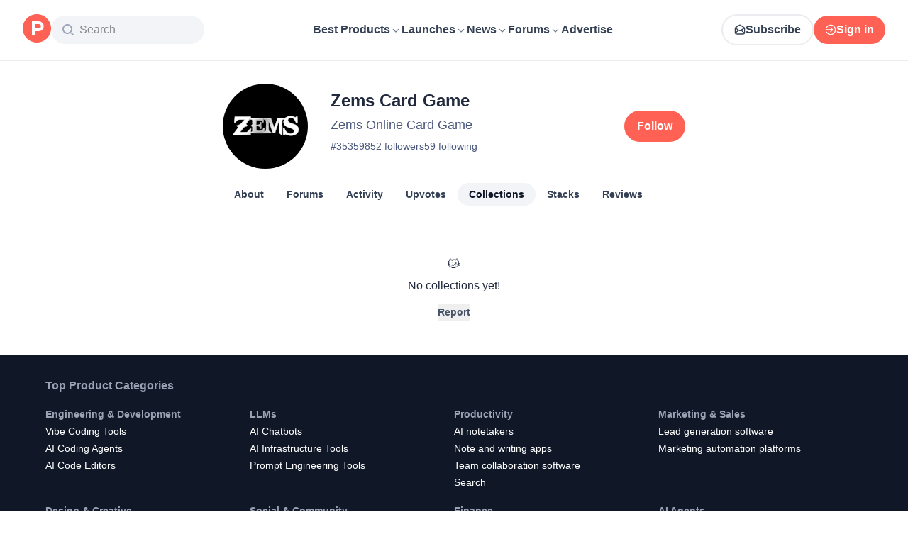

--- FILE ---
content_type: text/css; charset=UTF-8
request_url: https://www.producthunt.com/_next/static/chunks/cbc945f59dc2f112.css
body_size: 23479
content:
*,:before,:after,::backdrop{--tw-border-spacing-x:0;--tw-border-spacing-y:0;--tw-translate-x:0;--tw-translate-y:0;--tw-rotate:0;--tw-skew-x:0;--tw-skew-y:0;--tw-scale-x:1;--tw-scale-y:1;--tw-pan-x: ;--tw-pan-y: ;--tw-pinch-zoom: ;--tw-scroll-snap-strictness:proximity;--tw-gradient-from-position: ;--tw-gradient-via-position: ;--tw-gradient-to-position: ;--tw-ordinal: ;--tw-slashed-zero: ;--tw-numeric-figure: ;--tw-numeric-spacing: ;--tw-numeric-fraction: ;--tw-ring-inset: ;--tw-ring-offset-width:0px;--tw-ring-offset-color:#fff;--tw-ring-color:#2970ff80;--tw-ring-offset-shadow:0 0 #0000;--tw-ring-shadow:0 0 #0000;--tw-shadow:0 0 #0000;--tw-shadow-colored:0 0 #0000;--tw-blur: ;--tw-brightness: ;--tw-contrast: ;--tw-grayscale: ;--tw-hue-rotate: ;--tw-invert: ;--tw-saturate: ;--tw-sepia: ;--tw-drop-shadow: ;--tw-backdrop-blur: ;--tw-backdrop-brightness: ;--tw-backdrop-contrast: ;--tw-backdrop-grayscale: ;--tw-backdrop-hue-rotate: ;--tw-backdrop-invert: ;--tw-backdrop-opacity: ;--tw-backdrop-saturate: ;--tw-backdrop-sepia: ;--tw-contain-size: ;--tw-contain-layout: ;--tw-contain-paint: ;--tw-contain-style: }*,:before,:after{box-sizing:border-box;border:0 solid #eaecf0}:before,:after{--tw-content:""}html,:host{-webkit-text-size-adjust:100%;tab-size:4;font-feature-settings:normal;font-variation-settings:normal;-webkit-tap-highlight-color:transparent;font-family:ui-sans-serif,system-ui,sans-serif,Apple Color Emoji,Segoe UI Emoji,Segoe UI Symbol,Noto Color Emoji;line-height:1.5}body{line-height:inherit;margin:0}hr{height:0;color:inherit;border-top-width:1px}abbr:where([title]){-webkit-text-decoration:underline dotted;text-decoration:underline dotted}h1,h2,h3,h4,h5,h6{font-size:inherit;font-weight:inherit}a{color:inherit;-webkit-text-decoration:inherit;text-decoration:inherit}b,strong{font-weight:bolder}code,kbd,samp,pre{font-feature-settings:normal;font-variation-settings:normal;font-family:ui-monospace,SFMono-Regular,Menlo,Monaco,Consolas,Liberation Mono,Courier New,monospace;font-size:1em}small{font-size:80%}sub,sup{vertical-align:baseline;font-size:75%;line-height:0;position:relative}sub{bottom:-.25em}sup{top:-.5em}table{text-indent:0;border-color:inherit;border-collapse:collapse}button,input,optgroup,select,textarea{font-feature-settings:inherit;font-variation-settings:inherit;font-family:inherit;font-size:100%;font-weight:inherit;line-height:inherit;letter-spacing:inherit;color:inherit;margin:0;padding:0}button,select{text-transform:none}button,input:where([type=button]),input:where([type=reset]),input:where([type=submit]){-webkit-appearance:button;background-color:#0000;background-image:none}:-moz-focusring{outline:auto}:-moz-ui-invalid{box-shadow:none}progress{vertical-align:baseline}::-webkit-inner-spin-button{height:auto}::-webkit-outer-spin-button{height:auto}[type=search]{-webkit-appearance:textfield;outline-offset:-2px}::-webkit-search-decoration{-webkit-appearance:none}::-webkit-file-upload-button{-webkit-appearance:button;font:inherit}summary{display:list-item}blockquote,dl,dd,h1,h2,h3,h4,h5,h6,hr,figure,p,pre{margin:0}fieldset{margin:0;padding:0}legend{padding:0}ol,ul,menu{margin:0;padding:0;list-style:none}dialog{padding:0}textarea{resize:vertical}input::-moz-placeholder{opacity:1;color:#98a2b3}textarea::-moz-placeholder{opacity:1;color:#98a2b3}input::placeholder,textarea::placeholder{opacity:1;color:#98a2b3}button,[role=button]{cursor:pointer}:disabled{cursor:default}img,svg,video,canvas,audio,iframe,embed,object{vertical-align:middle;display:block}img,video{max-width:100%;height:auto}[hidden]:where(:not([hidden=until-found])){display:none}:root,.light{--text-primary:#101828;--text-secondary:#344054;--text-tertiary:#475467;--background-primary:#fff;--background-secondary:#f9fafb;--background-tertiary:#f2f4f7}:is(.dark,:has(.dark:not(.theme-isolate)) .theme-mirror){--text-primary:#f9fafb;--text-secondary:#d0d5dd;--text-tertiary:#98a2b3;--background-primary:#161b26;--background-secondary:#1f242f;--background-tertiary:#333741}:root{scroll-padding-top:calc(var(--header-height) + 1.25rem);--header-height:56px}@media (min-width:1099px){:root{--header-height:86px}}[data-base-ui-portal]>*{z-index:70}.\!container{width:100%!important}.container{width:100%}@media (min-width:759px){.\!container{max-width:759px!important}.container{max-width:759px}}@media (min-width:1099px){.\!container{max-width:1099px!important}.container{max-width:1099px}}@media (min-width:1439px){.\!container{max-width:1439px!important}.container{max-width:1439px}}@media (min-width:1536px){.\!container{max-width:1536px!important}.container{max-width:1536px}}@media (min-width:1728px){.\!container{max-width:1728px!important}.container{max-width:1728px}}.prose{font-weight:400}.prose a{color:#ff6154}.prose h1,.prose h2,.prose h3,.prose h4,.prose h5,.prose h6{margin-top:1em;margin-bottom:.5em}.prose img{border-radius:4px;max-width:100%}.prose pre{white-space:pre-wrap}.prose pre code{background-color:var(--background-tertiary);border-radius:12px;padding:.5rem;display:block}.prose mark{color:inherit;background-color:#fef0c7;font-weight:600}.prose img,.prose .media{display:var(--prose-image-display,block)}.prose .\!media{display:var(--prose-image-display,block)!important}.prose table{border-collapse:collapse;color:#21293c;width:100%;margin:20px 0;font-size:1em;display:table}.prose table th,.prose table td{--padding-x:1rem;--padding-y:.75rem;padding:var(--padding-y)var(--padding-x);text-align:left;border:1px solid #eaecf0}.prose table th{background-color:#f9fafb;font-weight:700}.prose table tr:nth-child(2n){background-color:#f9fafb}.prose table caption{text-align:left;margin-bottom:10px;font-size:1.2em;font-weight:700}.prose.prose-format{white-space:pre-line;overflow-wrap:break-word;word-break:break-word;word-wrap:break-word;-webkit-hyphens:auto;hyphens:auto}.prose.prose-format table{word-break:normal}.prose-image-none{--prose-image-display:none}.sr-only{clip:rect(0,0,0,0);white-space:nowrap;border-width:0;width:1px;height:1px;margin:-1px;padding:0;position:absolute;overflow:hidden}.pointer-events-none{pointer-events:none}.\!visible{visibility:visible!important}.visible{visibility:visible}.invisible{visibility:hidden}.collapse{visibility:collapse}.static{position:static}.fixed{position:fixed}.absolute{position:absolute}.relative{position:relative}.sticky{position:sticky}.-inset-2{inset:-.5rem}.inset-0{inset:0}.inset-1{inset:.25rem}.inset-x-0{left:0;right:0}.inset-x-2{left:.5rem;right:.5rem}.-bottom-1{bottom:-.25rem}.-bottom-2{bottom:-.5rem}.-left-1{left:-.25rem}.-left-1\/2{left:-50%}.-left-56{left:-14rem}.-right-1{right:-.25rem}.-right-10{right:-2.5rem}.-top-1{top:-.25rem}.-top-px{top:-1px}.bottom-0{bottom:0}.bottom-10{bottom:2.5rem}.bottom-2{bottom:.5rem}.bottom-7{bottom:1.75rem}.bottom-\[-4px\]{bottom:-4px}.left-0{left:0}.left-1\/2{left:50%}.left-12{left:3rem}.left-2{left:.5rem}.left-3{left:.75rem}.left-4{left:1rem}.left-56{left:14rem}.left-6{left:1.5rem}.left-\[24px\]{left:24px}.left-\[calc\(var\(--icon-size\)\/2-0\.5px\)\]{left:calc(var(--icon-size)/2 - .5px)}.left-\[calc\(var\(--padding-to-connector\)\*-1\)\]{left:calc(var(--padding-to-connector)*-1)}.left-\[calc\(var\(--padding-to-connector\)\*-1\+var\(--highlight-padding\)\)\]{left:calc(var(--padding-to-connector)*-1 + var(--highlight-padding))}.right-0{right:0}.right-1{right:.25rem}.right-10{right:2.5rem}.right-2{right:.5rem}.right-3{right:.75rem}.right-4{right:1rem}.right-5{right:1.25rem}.right-6{right:1.5rem}.right-\[10\.5px\]{right:10.5px}.right-\[44\%\]{right:44%}.top-0{top:0}.top-0\.5{top:.125rem}.top-1{top:.25rem}.top-1\/2{top:50%}.top-10{top:2.5rem}.top-12{top:3rem}.top-2{top:.5rem}.top-20{top:5rem}.top-24{top:6rem}.top-28{top:7rem}.top-3{top:.75rem}.top-4{top:1rem}.top-6{top:1.5rem}.top-\[100px\]{top:100px}.top-\[2px\]{top:2px}.top-\[50px\]{top:50px}.top-\[calc\(theme\(\'spacing\.header\'\)\+theme\(\'spacing\.4\'\)\)\]{top:calc(var(--header-height) + 1rem)}.top-\[calc\(var\(--top-offset\)\*-1\)\]{top:calc(var(--top-offset)*-1)}.top-\[calc\(var\(--top-offset\)\*-1\+var\(--highlight-padding\)\)\]{top:calc(var(--top-offset)*-1 + var(--highlight-padding))}.top-full{top:100%}.top-header{top:var(--header-height)}.isolate{isolation:isolate}.-z-10{z-index:-10}.z-0{z-index:0}.z-10{z-index:10}.z-100{z-index:100}.z-20{z-index:20}.z-30{z-index:30}.z-40{z-index:40}.z-50{z-index:50}.z-60{z-index:60}.z-70{z-index:70}.z-\[1\]{z-index:1}.z-\[2\]{z-index:2}.z-\[999\]{z-index:999}.order-first{order:-9999}.order-last{order:9999}.\!col-span-full{grid-column:1/-1!important}.col-span-1{grid-column:span 1/span 1}.col-span-2{grid-column:span 2/span 2}.col-span-3{grid-column:span 3/span 3}.col-span-full{grid-column:1/-1}.-col-start-1{grid-column-start:-1}.col-start-1{grid-column-start:1}.col-start-2{grid-column-start:2}.col-start-3{grid-column-start:3}.col-start-\[-2\]{grid-column-start:-2}.-col-end-1{grid-column-end:-1}.row-span-2{grid-row:span 2/span 2}.row-start-1{grid-row-start:1}.row-start-2{grid-row-start:2}.row-start-3{grid-row-start:3}.\!m-0{margin:0!important}.-m-4{margin:-1rem}.m-0{margin:0}.m-1{margin:.25rem}.m-2{margin:.5rem}.m-4{margin:1rem}.m-5{margin:1.25rem}.m-\[10px\]{margin:10px}.m-\[calc\(var\(--highlight-padding\)\*-1\)\]{margin:calc(var(--highlight-padding)*-1)}.\!mx-0{margin-left:0!important;margin-right:0!important}.\!mx-2{margin-left:.5rem!important;margin-right:.5rem!important}.\!my-1{margin-top:.25rem!important;margin-bottom:.25rem!important}.\!my-8{margin-top:2rem!important;margin-bottom:2rem!important}.-mx-1{margin-left:-.25rem;margin-right:-.25rem}.-mx-2{margin-left:-.5rem;margin-right:-.5rem}.-mx-2\.5{margin-left:-.625rem;margin-right:-.625rem}.-mx-4{margin-left:-1rem;margin-right:-1rem}.-my-1{margin-top:-.25rem;margin-bottom:-.25rem}.mx-1{margin-left:.25rem;margin-right:.25rem}.mx-2{margin-left:.5rem;margin-right:.5rem}.mx-3{margin-left:.75rem;margin-right:.75rem}.mx-4{margin-left:1rem;margin-right:1rem}.mx-5{margin-left:1.25rem;margin-right:1.25rem}.mx-\[calc\(-1\*\(100vw-100\%\)\/2\)\]{margin-left:calc(-50vw + 50%);margin-right:calc(-50vw + 50%)}.mx-auto{margin-left:auto;margin-right:auto}.my-0\.5{margin-top:.125rem;margin-bottom:.125rem}.my-1{margin-top:.25rem;margin-bottom:.25rem}.my-10{margin-top:2.5rem;margin-bottom:2.5rem}.my-12{margin-top:3rem;margin-bottom:3rem}.my-14{margin-top:3.5rem;margin-bottom:3.5rem}.my-2{margin-top:.5rem;margin-bottom:.5rem}.my-20{margin-top:5rem;margin-bottom:5rem}.my-3{margin-top:.75rem;margin-bottom:.75rem}.my-4{margin-top:1rem;margin-bottom:1rem}.my-5{margin-top:1.25rem;margin-bottom:1.25rem}.my-6{margin-top:1.5rem;margin-bottom:1.5rem}.my-8{margin-top:2rem;margin-bottom:2rem}.my-9{margin-top:2.25rem;margin-bottom:2.25rem}.my-auto{margin-top:auto;margin-bottom:auto}.\!mb-0{margin-bottom:0!important}.-ml-10{margin-left:-2.5rem}.-mr-1{margin-right:-.25rem}.-mt-1{margin-top:-.25rem}.mb-0{margin-bottom:0}.mb-1{margin-bottom:.25rem}.mb-10{margin-bottom:2.5rem}.mb-12{margin-bottom:3rem}.mb-16{margin-bottom:4rem}.mb-2{margin-bottom:.5rem}.mb-20{margin-bottom:5rem}.mb-3{margin-bottom:.75rem}.mb-4{margin-bottom:1rem}.mb-5{margin-bottom:1.25rem}.mb-6{margin-bottom:1.5rem}.mb-7{margin-bottom:1.75rem}.mb-8{margin-bottom:2rem}.mb-\[10px\]{margin-bottom:10px}.mb-\[15px\]{margin-bottom:15px}.ml-0{margin-left:0}.ml-0\.5{margin-left:.125rem}.ml-1{margin-left:.25rem}.ml-10{margin-left:2.5rem}.ml-12{margin-left:3rem}.ml-14{margin-left:3.5rem}.ml-16{margin-left:4rem}.ml-2{margin-left:.5rem}.ml-3{margin-left:.75rem}.ml-4{margin-left:1rem}.ml-5{margin-left:1.25rem}.ml-6{margin-left:1.5rem}.ml-8{margin-left:2rem}.ml-\[--thread-inset\]{margin-left:var(--thread-inset)}.ml-auto{margin-left:auto}.mr-0{margin-right:0}.mr-1{margin-right:.25rem}.mr-16{margin-right:4rem}.mr-2{margin-right:.5rem}.mr-3{margin-right:.75rem}.mr-4{margin-right:1rem}.mr-5{margin-right:1.25rem}.mr-6{margin-right:1.5rem}.mr-7{margin-right:1.75rem}.mr-auto{margin-right:auto}.mt-0{margin-top:0}.mt-0\.5{margin-top:.125rem}.mt-1{margin-top:.25rem}.mt-10{margin-top:2.5rem}.mt-12{margin-top:3rem}.mt-16{margin-top:4rem}.mt-2{margin-top:.5rem}.mt-24{margin-top:6rem}.mt-3{margin-top:.75rem}.mt-4{margin-top:1rem}.mt-5{margin-top:1.25rem}.mt-6{margin-top:1.5rem}.mt-7{margin-top:1.75rem}.mt-8{margin-top:2rem}.mt-\[2px\]{margin-top:2px}.mt-\[6px\]{margin-top:6px}.mt-\[calc\(var\(--refresh-height\)\+theme\(spacing\.4\)\)\]{margin-top:calc(var(--refresh-height) + 1rem)}.mt-auto{margin-top:auto}.mt-header{margin-top:var(--header-height)}.mt-px{margin-top:1px}.box-border{box-sizing:border-box}.line-clamp-1{-webkit-line-clamp:1;-webkit-box-orient:vertical;display:-webkit-box;overflow:hidden}.line-clamp-2{-webkit-line-clamp:2;-webkit-box-orient:vertical;display:-webkit-box;overflow:hidden}.line-clamp-3{-webkit-line-clamp:3;-webkit-box-orient:vertical;display:-webkit-box;overflow:hidden}.line-clamp-4{-webkit-line-clamp:4;-webkit-box-orient:vertical;display:-webkit-box;overflow:hidden}.line-clamp-5{-webkit-line-clamp:5;-webkit-box-orient:vertical;display:-webkit-box;overflow:hidden}.line-clamp-6{-webkit-line-clamp:6;-webkit-box-orient:vertical;display:-webkit-box;overflow:hidden}.block{display:block}.inline-block{display:inline-block}.inline{display:inline}.\!flex{display:flex!important}.flex{display:flex}.inline-flex{display:inline-flex}.table{display:table}.\!grid{display:grid!important}.grid{display:grid}.inline-grid{display:inline-grid}.\!hidden{display:none!important}.hidden{display:none}.aspect-square{aspect-ratio:1}.aspect-video{aspect-ratio:16/9}.\!size-6{width:1.5rem!important;height:1.5rem!important}.size-10{width:2.5rem;height:2.5rem}.size-11{width:2.75rem;height:2.75rem}.size-12{width:3rem;height:3rem}.size-16{width:4rem;height:4rem}.size-2{width:.5rem;height:.5rem}.size-20{width:5rem;height:5rem}.size-3{width:.75rem;height:.75rem}.size-3\.5{width:.875rem;height:.875rem}.size-4{width:1rem;height:1rem}.size-5{width:1.25rem;height:1.25rem}.size-6{width:1.5rem;height:1.5rem}.size-64{width:16rem;height:16rem}.size-7{width:1.75rem;height:1.75rem}.size-8{width:2rem;height:2rem}.size-96{width:24rem;height:24rem}.size-\[--avatar-size\]{width:var(--avatar-size);height:var(--avatar-size)}.size-\[--image-height\]{width:var(--image-height);height:var(--image-height)}.size-\[--item-radius\]{width:var(--item-radius);height:var(--item-radius)}.size-\[14px\]{width:14px;height:14px}.size-\[15px\]{width:15px;height:15px}.size-\[176px\]{width:176px;height:176px}.size-\[1lh\]{width:1lh;height:1lh}.size-full{width:100%;height:100%}.size-px{width:1px;height:1px}.\!h-60{height:15rem!important}.\!h-auto{height:auto!important}.h-0{height:0}.h-0\.5{height:.125rem}.h-1{height:.25rem}.h-10{height:2.5rem}.h-11{height:2.75rem}.h-12{height:3rem}.h-14{height:3.5rem}.h-16{height:4rem}.h-2{height:.5rem}.h-2\/5{height:40%}.h-20{height:5rem}.h-24{height:6rem}.h-28{height:7rem}.h-3{height:.75rem}.h-32{height:8rem}.h-4{height:1rem}.h-40{height:10rem}.h-5{height:1.25rem}.h-52{height:13rem}.h-6{height:1.5rem}.h-8{height:2rem}.h-9{height:2.25rem}.h-\[--hamburger-thickness\]{height:var(--hamburger-thickness)}.h-\[--refresh-height\]{height:var(--refresh-height)}.h-\[13px\]{height:13px}.h-\[14px\]{height:14px}.h-\[176px\]{height:176px}.h-\[1lh\]{height:1lh}.h-\[24px\]{height:24px}.h-\[262px\]{height:262px}.h-\[296px\]{height:296px}.h-\[2px\]{height:2px}.h-\[35px\]{height:35px}.h-\[3px\]{height:3px}.h-\[40px\]{height:40px}.h-\[80px\]{height:80px}.h-\[90px\]{height:90px}.h-\[93\%\]{height:93%}.h-\[95\%\]{height:95%}.h-\[calc\(0\.5lh\+0\.5px\+var\(--top-offset\)\)\]{height:calc(.5lh + .5px + var(--top-offset))}.h-\[calc\(var\(--icon-size\)\/2\+0\.5px\+var\(--top-offset\)\)\]{height:calc(var(--icon-size)/2 + .5px + var(--top-offset))}.h-auto{height:auto}.h-fit{height:fit-content}.h-full{height:100%}.h-inherit{height:inherit}.h-px{height:1px}.h-screen{height:100vh}.\!max-h-60{max-height:15rem!important}.\!max-h-\[initial\]{max-height:initial!important}.max-h-0{max-height:0}.max-h-10{max-height:2.5rem}.max-h-11{max-height:2.75rem}.max-h-12{max-height:3rem}.max-h-24{max-height:6rem}.max-h-32{max-height:8rem}.max-h-4{max-height:1rem}.max-h-48{max-height:12rem}.max-h-56{max-height:14rem}.max-h-6{max-height:1.5rem}.max-h-96{max-height:24rem}.max-h-\[1lh\]{max-height:1lh}.max-h-\[300px\]{max-height:300px}.max-h-\[50vh\]{max-height:50vh}.max-h-\[60vh\]{max-height:60vh}.max-h-\[83vh\]{max-height:83vh}.max-h-\[85vh\]{max-height:85vh}.max-h-\[calc\(var\(--available-height\)-theme\(spacing\.16\)\)\]{max-height:calc(var(--available-height) - 4rem)}.max-h-full{max-height:100%}.min-h-10{min-height:2.5rem}.min-h-2{min-height:.5rem}.min-h-4{min-height:1rem}.min-h-60{min-height:15rem}.min-h-\[--image-height\]{min-height:var(--image-height)}.min-h-\[120px\]{min-height:120px}.min-h-\[1lh\]{min-height:1lh}.min-h-\[202px\]{min-height:202px}.min-h-\[300px\]{min-height:300px}.min-h-\[400px\]{min-height:400px}.min-h-\[44px\]{min-height:44px}.min-h-\[500px\]{min-height:500px}.min-h-\[52px\]{min-height:52px}.min-h-\[calc\(100vh-var\(--header-height\)\)\]{min-height:calc(100vh - var(--header-height))}.min-h-screen{min-height:100vh}.\!w-full{width:100%!important}.w-1\/3{width:33.3333%}.w-10{width:2.5rem}.w-10\/12{width:83.3333%}.w-12{width:3rem}.w-16{width:4rem}.w-2\/3{width:66.6667%}.w-2\/4{width:50%}.w-20{width:5rem}.w-24{width:6rem}.w-28{width:7rem}.w-3{width:.75rem}.w-3\/4{width:75%}.w-32{width:8rem}.w-4{width:1rem}.w-4\/5{width:80%}.w-4\/6{width:66.6667%}.w-40{width:10rem}.w-48{width:12rem}.w-5\/6{width:83.3333%}.w-52{width:13rem}.w-56{width:14rem}.w-6{width:1.5rem}.w-60{width:15rem}.w-64{width:16rem}.w-72{width:18rem}.w-8{width:2rem}.w-80{width:20rem}.w-96{width:24rem}.w-\[--anchor-width\]{width:var(--anchor-width)}.w-\[--icon-size\]{width:var(--icon-size)}.w-\[--padding-to-connector\]{width:var(--padding-to-connector)}.w-\[--positioner-width\]{width:var(--positioner-width)}.w-\[100px\]{width:100px}.w-\[17rem\]{width:17rem}.w-\[190px\]{width:190px}.w-\[21px\]{width:21px}.w-\[250px\]{width:250px}.w-\[280px\]{width:280px}.w-\[2px\]{width:2px}.w-\[300px\]{width:300px}.w-\[312px\]{width:312px}.w-\[32px\]{width:32px}.w-\[342px\]{width:342px}.w-\[350px\]{width:350px}.w-\[380px\]{width:380px}.w-\[382px\]{width:382px}.w-\[38px\]{width:38px}.w-\[400px\]{width:400px}.w-\[44\%\]{width:44%}.w-\[600px\]{width:600px}.w-\[65\%\]{width:65%}.w-\[740px\]{width:740px}.w-\[74px\]{width:74px}.w-\[800px\]{width:800px}.w-\[85\%\]{width:85%}.w-\[86\%\]{width:86%}.w-\[98\%\]{width:98%}.w-\[calc\(100\%-84px\)\]{width:calc(100% - 84px)}.w-auto{width:auto}.w-fit{width:fit-content}.w-full{width:100%}.w-inherit{width:inherit}.w-max{width:max-content}.w-min{width:min-content}.w-px{width:1px}.w-screen{width:100vw}.min-w-0{min-width:0}.min-w-12{min-width:3rem}.min-w-16{min-width:4rem}.min-w-36{min-width:9rem}.min-w-4{min-width:1rem}.min-w-48{min-width:12rem}.min-w-5{min-width:1.25rem}.min-w-6{min-width:1.5rem}.min-w-64{min-width:16rem}.min-w-72{min-width:18rem}.min-w-80{min-width:20rem}.min-w-96{min-width:24rem}.min-w-\[115px\]{min-width:115px}.min-w-\[120px\]{min-width:120px}.min-w-\[150px\]{min-width:150px}.min-w-\[164px\]{min-width:164px}.min-w-\[18px\]{min-width:18px}.min-w-\[200px\]{min-width:200px}.min-w-\[240px\]{min-width:240px}.min-w-\[250px\]{min-width:250px}.min-w-\[280px\]{min-width:280px}.min-w-\[300px\]{min-width:300px}.min-w-\[56px\]{min-width:56px}.min-w-\[70px\]{min-width:70px}.min-w-\[95\%\]{min-width:95%}.min-w-full{min-width:100%}.\!max-w-full{max-width:100%!important}.\!max-w-screen-2xl{max-width:1728px!important}.max-w-12{max-width:3rem}.max-w-20{max-width:5rem}.max-w-2xl{max-width:42rem}.max-w-32{max-width:8rem}.max-w-3xl{max-width:48rem}.max-w-4xl{max-width:56rem}.max-w-56{max-width:14rem}.max-w-64{max-width:16rem}.max-w-6xl{max-width:72rem}.max-w-72{max-width:18rem}.max-w-80{max-width:20rem}.max-w-\[1020px\]{max-width:1020px}.max-w-\[1100px\]{max-width:1100px}.max-w-\[1200px\]{max-width:1200px}.max-w-\[150px\]{max-width:150px}.max-w-\[240px\]{max-width:240px}.max-w-\[260px\]{max-width:260px}.max-w-\[280px\]{max-width:280px}.max-w-\[300px\]{max-width:300px}.max-w-\[304px\]{max-width:304px}.max-w-\[316px\]{max-width:316px}.max-w-\[360px\]{max-width:360px}.max-w-\[380px\]{max-width:380px}.max-w-\[476px\]{max-width:476px}.max-w-\[480px\]{max-width:480px}.max-w-\[500px\]{max-width:500px}.max-w-\[600px\]{max-width:600px}.max-w-\[700px\]{max-width:700px}.max-w-\[750px\]{max-width:750px}.max-w-\[864px\]{max-width:864px}.max-w-\[904px\]{max-width:904px}.max-w-\[90vw\]{max-width:90vw}.max-w-\[95\%\]{max-width:95%}.max-w-\[calc\(100vw-var\(--thread-inset\,0\.5rem\)-6rem\)\]{max-width:calc(100vw - var(--thread-inset,.5rem) - 6rem)}.max-w-full{max-width:100%}.max-w-layout{max-width:1216px}.max-w-lg{max-width:32rem}.max-w-md{max-width:28rem}.max-w-none{max-width:none}.max-w-screen-lg{max-width:1439px}.max-w-xl{max-width:36rem}.flex-1{flex:1}.flex-none{flex:none}.shrink{flex-shrink:1}.shrink-0{flex-shrink:0}.grow{flex-grow:1}.grow-0{flex-grow:0}.\!basis-auto{flex-basis:auto!important}.origin-top{transform-origin:top}.-translate-x-1\/2{--tw-translate-x:-50%;transform:translate(var(--tw-translate-x),var(--tw-translate-y))rotate(var(--tw-rotate))skewX(var(--tw-skew-x))skewY(var(--tw-skew-y))scaleX(var(--tw-scale-x))scaleY(var(--tw-scale-y))}.-translate-y-1\/2{--tw-translate-y:-50%;transform:translate(var(--tw-translate-x),var(--tw-translate-y))rotate(var(--tw-rotate))skewX(var(--tw-skew-x))skewY(var(--tw-skew-y))scaleX(var(--tw-scale-x))scaleY(var(--tw-scale-y))}.-translate-y-4{--tw-translate-y:-1rem;transform:translate(var(--tw-translate-x),var(--tw-translate-y))rotate(var(--tw-rotate))skewX(var(--tw-skew-x))skewY(var(--tw-skew-y))scaleX(var(--tw-scale-x))scaleY(var(--tw-scale-y))}.translate-x-\[--hamburger-thickness\]{--tw-translate-x:var(--hamburger-thickness);transform:translate(var(--tw-translate-x),var(--tw-translate-y))rotate(var(--tw-rotate))skewX(var(--tw-skew-x))skewY(var(--tw-skew-y))scaleX(var(--tw-scale-x))scaleY(var(--tw-scale-y))}.translate-y-0{--tw-translate-y:0px;transform:translate(var(--tw-translate-x),var(--tw-translate-y))rotate(var(--tw-rotate))skewX(var(--tw-skew-x))skewY(var(--tw-skew-y))scaleX(var(--tw-scale-x))scaleY(var(--tw-scale-y))}.translate-y-2{--tw-translate-y:.5rem;transform:translate(var(--tw-translate-x),var(--tw-translate-y))rotate(var(--tw-rotate))skewX(var(--tw-skew-x))skewY(var(--tw-skew-y))scaleX(var(--tw-scale-x))scaleY(var(--tw-scale-y))}.translate-y-\[-8px\]{--tw-translate-y:-8px;transform:translate(var(--tw-translate-x),var(--tw-translate-y))rotate(var(--tw-rotate))skewX(var(--tw-skew-x))skewY(var(--tw-skew-y))scaleX(var(--tw-scale-x))scaleY(var(--tw-scale-y))}.translate-y-\[7px\]{--tw-translate-y:7px;transform:translate(var(--tw-translate-x),var(--tw-translate-y))rotate(var(--tw-rotate))skewX(var(--tw-skew-x))skewY(var(--tw-skew-y))scaleX(var(--tw-scale-x))scaleY(var(--tw-scale-y))}.-rotate-45{--tw-rotate:-45deg;transform:translate(var(--tw-translate-x),var(--tw-translate-y))rotate(var(--tw-rotate))skewX(var(--tw-skew-x))skewY(var(--tw-skew-y))scaleX(var(--tw-scale-x))scaleY(var(--tw-scale-y))}.-rotate-90{--tw-rotate:-90deg;transform:translate(var(--tw-translate-x),var(--tw-translate-y))rotate(var(--tw-rotate))skewX(var(--tw-skew-x))skewY(var(--tw-skew-y))scaleX(var(--tw-scale-x))scaleY(var(--tw-scale-y))}.rotate-12{--tw-rotate:12deg;transform:translate(var(--tw-translate-x),var(--tw-translate-y))rotate(var(--tw-rotate))skewX(var(--tw-skew-x))skewY(var(--tw-skew-y))scaleX(var(--tw-scale-x))scaleY(var(--tw-scale-y))}.rotate-180{--tw-rotate:180deg;transform:translate(var(--tw-translate-x),var(--tw-translate-y))rotate(var(--tw-rotate))skewX(var(--tw-skew-x))skewY(var(--tw-skew-y))scaleX(var(--tw-scale-x))scaleY(var(--tw-scale-y))}.rotate-90{--tw-rotate:90deg;transform:translate(var(--tw-translate-x),var(--tw-translate-y))rotate(var(--tw-rotate))skewX(var(--tw-skew-x))skewY(var(--tw-skew-y))scaleX(var(--tw-scale-x))scaleY(var(--tw-scale-y))}.rotate-\[405deg\]{--tw-rotate:405deg;transform:translate(var(--tw-translate-x),var(--tw-translate-y))rotate(var(--tw-rotate))skewX(var(--tw-skew-x))skewY(var(--tw-skew-y))scaleX(var(--tw-scale-x))scaleY(var(--tw-scale-y))}.scale-100{--tw-scale-x:1;--tw-scale-y:1;transform:translate(var(--tw-translate-x),var(--tw-translate-y))rotate(var(--tw-rotate))skewX(var(--tw-skew-x))skewY(var(--tw-skew-y))scaleX(var(--tw-scale-x))scaleY(var(--tw-scale-y))}.scale-90{--tw-scale-x:.9;--tw-scale-y:.9;transform:translate(var(--tw-translate-x),var(--tw-translate-y))rotate(var(--tw-rotate))skewX(var(--tw-skew-x))skewY(var(--tw-skew-y))scaleX(var(--tw-scale-x))scaleY(var(--tw-scale-y))}.-scale-x-100{--tw-scale-x:-1;transform:translate(var(--tw-translate-x),var(--tw-translate-y))rotate(var(--tw-rotate))skewX(var(--tw-skew-x))skewY(var(--tw-skew-y))scaleX(var(--tw-scale-x))scaleY(var(--tw-scale-y))}.transform{transform:translate(var(--tw-translate-x),var(--tw-translate-y))rotate(var(--tw-rotate))skewX(var(--tw-skew-x))skewY(var(--tw-skew-y))scaleX(var(--tw-scale-x))scaleY(var(--tw-scale-y))}.transform-gpu{transform:translate3d(var(--tw-translate-x),var(--tw-translate-y),0)rotate(var(--tw-rotate))skewX(var(--tw-skew-x))skewY(var(--tw-skew-y))scaleX(var(--tw-scale-x))scaleY(var(--tw-scale-y))}@keyframes fade-in{0%{opacity:0}to{opacity:1}}.animate-fade-in{animation:.3s ease-in-out fade-in}@keyframes pulse{50%{opacity:.5}}.animate-pulse{animation:2s cubic-bezier(.4,0,.6,1) infinite pulse}@keyframes spin{to{transform:rotate(360deg)}}.animate-spin{animation:1s linear infinite spin}@keyframes wiggle{0%{transform:rotate(-7deg)}50%{transform:rotate(7deg)}to{transform:rotate(-7deg)}}.animate-wiggle{animation:.5s ease-in-out infinite wiggle}.cursor-default{cursor:default}.cursor-help{cursor:help}.cursor-move{cursor:move}.cursor-none{cursor:none}.cursor-not-allowed{cursor:not-allowed}.cursor-pointer{cursor:pointer}.select-none{-webkit-user-select:none;user-select:none}.resize-none{resize:none}.resize-y{resize:vertical}.resize{resize:both}.snap-x{scroll-snap-type:x var(--tw-scroll-snap-strictness)}.snap-mandatory{--tw-scroll-snap-strictness:mandatory}.scroll-mt-6{scroll-margin-top:1.5rem}.scroll-px-4{scroll-padding-left:1rem;scroll-padding-right:1rem}.scroll-py-1{scroll-padding-top:.25rem;scroll-padding-bottom:.25rem}.list-decimal{list-style-type:decimal}.list-disc{list-style-type:disc}.list-none{list-style-type:none}.appearance-none{appearance:none}.auto-cols-\[--avatar-child-width\]{grid-auto-columns:var(--avatar-child-width)}.auto-cols-fr{grid-auto-columns:minmax(0,1fr)}.grid-flow-col{grid-auto-flow:column}.grid-cols-1{grid-template-columns:repeat(1,minmax(0,1fr))}.grid-cols-2{grid-template-columns:repeat(2,minmax(0,1fr))}.grid-cols-4{grid-template-columns:repeat(4,minmax(0,1fr))}.grid-cols-7{grid-template-columns:repeat(7,minmax(0,1fr))}.grid-cols-\[15\%_42\%_43\%\]{grid-template-columns:15% 42% 43%}.grid-cols-\[1fr_2fr_1fr\]{grid-template-columns:1fr 2fr 1fr}.grid-cols-\[1fr_auto\]{grid-template-columns:1fr auto}.grid-cols-\[40px_1fr\]{grid-template-columns:40px 1fr}.grid-cols-\[auto_1fr\]{grid-template-columns:auto 1fr}.grid-cols-\[auto_1fr_auto\]{grid-template-columns:auto 1fr auto}.grid-cols-\[auto_auto_auto_1fr\]{grid-template-columns:auto auto auto 1fr}.grid-cols-\[min-content_minmax\(0\,1fr\)_auto\]{grid-template-columns:min-content minmax(0,1fr) auto}.grid-cols-\[repeat\(auto-fit\,minmax\(280px\,1fr\)\)\]{grid-template-columns:repeat(auto-fit,minmax(280px,1fr))}.grid-cols-\[var\(--image-height\)_1fr_auto\]{grid-template-columns:var(--image-height)1fr auto}.grid-cols-subgrid{grid-template-columns:subgrid}.grid-rows-1{grid-template-rows:repeat(1,minmax(0,1fr))}.grid-rows-\[repeat\(4\,_auto\)\]{grid-template-rows:repeat(4,auto)}.flex-row{flex-direction:row}.\!flex-col{flex-direction:column!important}.flex-col{flex-direction:column}.flex-col-reverse{flex-direction:column-reverse}.flex-wrap{flex-wrap:wrap}.flex-nowrap{flex-wrap:nowrap}.place-items-center{place-items:center}.content-center{align-content:center}.items-start{align-items:flex-start}.items-end{align-items:flex-end}.items-center{align-items:center}.items-baseline{align-items:baseline}.items-stretch{align-items:stretch}.justify-start{justify-content:flex-start}.justify-end{justify-content:flex-end}.justify-center{justify-content:center}.justify-between{justify-content:space-between}.justify-items-start{justify-items:start}.justify-items-center{justify-items:center}.\!gap-0{gap:0!important}.gap-0{gap:0}.gap-0\.5{gap:.125rem}.gap-1{gap:.25rem}.gap-1\.5{gap:.375rem}.gap-10{gap:2.5rem}.gap-12{gap:3rem}.gap-14{gap:3.5rem}.gap-16{gap:4rem}.gap-2{gap:.5rem}.gap-2\.5{gap:.625rem}.gap-3{gap:.75rem}.gap-4{gap:1rem}.gap-5{gap:1.25rem}.gap-6{gap:1.5rem}.gap-7{gap:1.75rem}.gap-8{gap:2rem}.gap-9{gap:2.25rem}.gap-\[13px\]{gap:13px}.gap-\[6px\]{gap:6px}.gap-x-1{-moz-column-gap:.25rem;column-gap:.25rem}.gap-x-2{-moz-column-gap:.5rem;column-gap:.5rem}.gap-x-3{-moz-column-gap:.75rem;column-gap:.75rem}.gap-x-4{-moz-column-gap:1rem;column-gap:1rem}.gap-y-0{row-gap:0}.gap-y-1{row-gap:.25rem}.gap-y-2{row-gap:.5rem}.gap-y-3{row-gap:.75rem}.gap-y-4{row-gap:1rem}.gap-y-6{row-gap:1.5rem}.gap-y-\[60px\]{row-gap:60px}.-space-x-1>:not([hidden])~:not([hidden]){--tw-space-x-reverse:0;margin-right:calc(-.25rem*var(--tw-space-x-reverse));margin-left:calc(-.25rem*calc(1 - var(--tw-space-x-reverse)))}.space-y-0>:not([hidden])~:not([hidden]){--tw-space-y-reverse:0;margin-top:calc(0px*calc(1 - var(--tw-space-y-reverse)));margin-bottom:calc(0px*var(--tw-space-y-reverse))}.space-y-1>:not([hidden])~:not([hidden]){--tw-space-y-reverse:0;margin-top:calc(.25rem*calc(1 - var(--tw-space-y-reverse)));margin-bottom:calc(.25rem*var(--tw-space-y-reverse))}.space-y-12>:not([hidden])~:not([hidden]){--tw-space-y-reverse:0;margin-top:calc(3rem*calc(1 - var(--tw-space-y-reverse)));margin-bottom:calc(3rem*var(--tw-space-y-reverse))}.space-y-2>:not([hidden])~:not([hidden]){--tw-space-y-reverse:0;margin-top:calc(.5rem*calc(1 - var(--tw-space-y-reverse)));margin-bottom:calc(.5rem*var(--tw-space-y-reverse))}.space-y-3>:not([hidden])~:not([hidden]){--tw-space-y-reverse:0;margin-top:calc(.75rem*calc(1 - var(--tw-space-y-reverse)));margin-bottom:calc(.75rem*var(--tw-space-y-reverse))}.space-y-4>:not([hidden])~:not([hidden]){--tw-space-y-reverse:0;margin-top:calc(1rem*calc(1 - var(--tw-space-y-reverse)));margin-bottom:calc(1rem*var(--tw-space-y-reverse))}.space-y-8>:not([hidden])~:not([hidden]){--tw-space-y-reverse:0;margin-top:calc(2rem*calc(1 - var(--tw-space-y-reverse)));margin-bottom:calc(2rem*var(--tw-space-y-reverse))}.space-y-\[5px\]>:not([hidden])~:not([hidden]){--tw-space-y-reverse:0;margin-top:calc(5px*calc(1 - var(--tw-space-y-reverse)));margin-bottom:calc(5px*var(--tw-space-y-reverse))}.divide-y>:not([hidden])~:not([hidden]){--tw-divide-y-reverse:0;border-top-width:calc(1px*calc(1 - var(--tw-divide-y-reverse)));border-bottom-width:calc(1px*var(--tw-divide-y-reverse))}.divide-gray-200>:not([hidden])~:not([hidden]){--tw-divide-opacity:1;border-color:rgb(234 236 240/var(--tw-divide-opacity,1))}.divide-light-blue>:not([hidden])~:not([hidden]){--tw-divide-opacity:1;border-color:rgb(217 225 236/var(--tw-divide-opacity,1))}.place-self-start{place-self:start}.place-self-center{place-self:center}.place-self-stretch{place-self:stretch stretch}.self-start{align-self:flex-start}.self-end{align-self:flex-end}.self-center{align-self:center}.self-stretch{align-self:stretch}.justify-self-start{justify-self:start}.justify-self-end{justify-self:end}.overflow-auto{overflow:auto}.overflow-hidden{overflow:hidden}.\!overflow-visible{overflow:visible!important}.overflow-visible{overflow:visible}.overflow-x-auto{overflow-x:auto}.overflow-y-auto{overflow-y:auto}.overflow-x-hidden{overflow-x:hidden}.overflow-x-scroll{overflow-x:scroll}.overflow-y-scroll{overflow-y:scroll}.overscroll-contain{overscroll-behavior:contain}.truncate{text-overflow:ellipsis;white-space:nowrap;overflow:hidden}.text-ellipsis{text-overflow:ellipsis}.hyphens-auto{-webkit-hyphens:auto;hyphens:auto}.\!whitespace-normal{white-space:normal!important}.whitespace-normal{white-space:normal}.\!whitespace-nowrap{white-space:nowrap!important}.whitespace-nowrap{white-space:nowrap}.whitespace-pre{white-space:pre}.whitespace-pre-line{white-space:pre-line}.whitespace-pre-wrap{white-space:pre-wrap}.text-wrap{text-wrap:wrap}.text-nowrap{text-wrap:nowrap}.text-pretty{text-wrap:pretty}.break-words{overflow-wrap:break-word}.break-all{word-break:break-all}.\!rounded-md{border-radius:.375rem!important}.\!rounded-xl{border-radius:.75rem!important}.rounded{border-radius:.25rem}.rounded-2xl{border-radius:1rem}.rounded-3xl{border-radius:1.5rem}.rounded-\[10px\]{border-radius:10px}.rounded-\[15px\]{border-radius:15px}.rounded-\[16px\]{border-radius:16px}.rounded-\[20px\]{border-radius:20px}.rounded-\[3px\]{border-radius:3px}.rounded-\[4px\]{border-radius:4px}.rounded-\[5px\]{border-radius:5px}.rounded-\[calc\(var\(--border-radius\)-var\(--border-width\)\)\]{border-radius:calc(var(--border-radius) - var(--border-width))}.rounded-\[var\(--border-radius\)\]{border-radius:var(--border-radius)}.rounded-full{border-radius:9999px}.rounded-lg{border-radius:.5rem}.rounded-md{border-radius:.375rem}.rounded-sm{border-radius:.125rem}.rounded-xl{border-radius:.75rem}.rounded-l-lg{border-top-left-radius:.5rem;border-bottom-left-radius:.5rem}.rounded-r-3xl{border-top-right-radius:1.5rem;border-bottom-right-radius:1.5rem}.rounded-r-lg{border-top-right-radius:.5rem;border-bottom-right-radius:.5rem}.rounded-r-xl{border-top-right-radius:.75rem;border-bottom-right-radius:.75rem}.rounded-t-xl{border-top-left-radius:.75rem;border-top-right-radius:.75rem}.rounded-bl-3xl{border-bottom-left-radius:1.5rem}.border{border-width:1px}.border-0{border-width:0}.border-2{border-width:2px}.border-4{border-width:4px}.border-\[0\.5px\]{border-width:.5px}.border-\[1px\]{border-width:1px}.border-b{border-bottom-width:1px}.border-b-0{border-bottom-width:0}.border-b-2{border-bottom-width:2px}.border-b-4{border-bottom-width:4px}.border-l{border-left-width:1px}.border-l-0{border-left-width:0}.border-l-2{border-left-width:2px}.border-r{border-right-width:1px}.border-r-0{border-right-width:0}.border-t{border-top-width:1px}.border-t-2{border-top-width:2px}.border-solid{border-style:solid}.border-dashed{border-style:dashed}.\!border-none{border-style:none!important}.border-none{border-style:none}.\!border-error-200{--tw-border-opacity:1!important;border-color:rgb(254 205 202/var(--tw-border-opacity,1))!important}.border-\[\#A5ACBE\]{--tw-border-opacity:1;border-color:rgb(165 172 190/var(--tw-border-opacity,1))}.border-\[\#D8E1EC\]{--tw-border-opacity:1;border-color:rgb(216 225 236/var(--tw-border-opacity,1))}.border-\[\#E1E9F4\]{--tw-border-opacity:1;border-color:rgb(225 233 244/var(--tw-border-opacity,1))}.border-\[\#EAECF0\]{--tw-border-opacity:1;border-color:rgb(234 236 240/var(--tw-border-opacity,1))}.border-\[\#fca941\]{--tw-border-opacity:1;border-color:rgb(252 169 65/var(--tw-border-opacity,1))}.border-\[rgba\(33\,41\,63\,0\.1\)\]{border-color:#21293f1a}.border-black{--tw-border-opacity:1;border-color:rgb(0 0 0/var(--tw-border-opacity,1))}.border-black\/\[0\.08\]{border-color:#00000014}.border-blue-200{--tw-border-opacity:1;border-color:rgb(178 204 255/var(--tw-border-opacity,1))}.border-blue-500{--tw-border-opacity:1;border-color:rgb(41 112 255/var(--tw-border-opacity,1))}.border-brand-200{--tw-border-opacity:1;border-color:rgb(255 164 156/var(--tw-border-opacity,1))}.border-brand-500{--tw-border-opacity:1;border-color:rgb(255 97 84/var(--tw-border-opacity,1))}.border-dark-gray{--tw-border-opacity:1;border-color:rgb(33 41 60/var(--tw-border-opacity,1))}.border-error-200{--tw-border-opacity:1;border-color:rgb(254 205 202/var(--tw-border-opacity,1))}.border-error-300{--tw-border-opacity:1;border-color:rgb(253 162 155/var(--tw-border-opacity,1))}.border-error-50{--tw-border-opacity:1;border-color:rgb(254 243 242/var(--tw-border-opacity,1))}.border-error-500{--tw-border-opacity:1;border-color:rgb(240 68 56/var(--tw-border-opacity,1))}.border-gray-100{--tw-border-opacity:1;border-color:rgb(242 244 247/var(--tw-border-opacity,1))}.border-gray-200{--tw-border-opacity:1;border-color:rgb(234 236 240/var(--tw-border-opacity,1))}.border-gray-200\/50{border-color:#eaecf080}.border-gray-300{--tw-border-opacity:1;border-color:rgb(208 213 221/var(--tw-border-opacity,1))}.border-gray-400{--tw-border-opacity:1;border-color:rgb(152 162 179/var(--tw-border-opacity,1))}.border-gray-800{--tw-border-opacity:1;border-color:rgb(29 41 57/var(--tw-border-opacity,1))}.border-gray-950{--tw-border-opacity:1;border-color:rgb(12 17 29/var(--tw-border-opacity,1))}.border-gray-dark-800{--tw-border-opacity:1;border-color:rgb(31 36 47/var(--tw-border-opacity,1))}.border-indigo-200{--tw-border-opacity:1;border-color:rgb(199 215 254/var(--tw-border-opacity,1))}.border-indigo-500{--tw-border-opacity:1;border-color:rgb(97 114 243/var(--tw-border-opacity,1))}.border-light-blue{--tw-border-opacity:1;border-color:rgb(217 225 236/var(--tw-border-opacity,1))}.border-light-gray{--tw-border-opacity:1;border-color:rgb(75 88 124/var(--tw-border-opacity,1))}.border-light-sky{--tw-border-opacity:1;border-color:rgb(238 242 255/var(--tw-border-opacity,1))}.border-orangeDark-200{--tw-border-opacity:1;border-color:rgb(255 214 174/var(--tw-border-opacity,1))}.border-success-200{--tw-border-opacity:1;border-color:rgb(171 239 198/var(--tw-border-opacity,1))}.border-success-400{--tw-border-opacity:1;border-color:rgb(71 205 137/var(--tw-border-opacity,1))}.border-success-50{--tw-border-opacity:1;border-color:rgb(236 253 243/var(--tw-border-opacity,1))}.border-transparent{border-color:#0000}.border-warning-100{--tw-border-opacity:1;border-color:rgb(254 240 199/var(--tw-border-opacity,1))}.border-warning-200{--tw-border-opacity:1;border-color:rgb(254 223 137/var(--tw-border-opacity,1))}.border-warning-400{--tw-border-opacity:1;border-color:rgb(253 176 34/var(--tw-border-opacity,1))}.border-white{--tw-border-opacity:1;border-color:rgb(255 255 255/var(--tw-border-opacity,1))}.border-r-transparent{border-right-color:#0000}.border-t-brand-500{--tw-border-opacity:1;border-top-color:rgb(255 97 84/var(--tw-border-opacity,1))}.border-t-transparent{border-top-color:#0000}.\!bg-black\/15{background-color:#00000026!important}.\!bg-brand-500{--tw-bg-opacity:1!important;background-color:rgb(255 97 84/var(--tw-bg-opacity,1))!important}.\!bg-gray-300{--tw-bg-opacity:1!important;background-color:rgb(208 213 221/var(--tw-bg-opacity,1))!important}.\!bg-gray-400{--tw-bg-opacity:1!important;background-color:rgb(152 162 179/var(--tw-bg-opacity,1))!important}.\!bg-primary{background-color:var(--background-primary)!important}.\!bg-white{--tw-bg-opacity:1!important;background-color:rgb(255 255 255/var(--tw-bg-opacity,1))!important}.bg-\[\#D9D9D9\]{--tw-bg-opacity:1;background-color:rgb(217 217 217/var(--tw-bg-opacity,1))}.bg-\[\#E1E9F4\]{--tw-bg-opacity:1;background-color:rgb(225 233 244/var(--tw-bg-opacity,1))}.bg-\[\#E62E05\]{--tw-bg-opacity:1;background-color:rgb(230 46 5/var(--tw-bg-opacity,1))}.bg-\[\#e3e8ee\]{--tw-bg-opacity:1;background-color:rgb(227 232 238/var(--tw-bg-opacity,1))}.bg-\[\#f5f8ff\]{--tw-bg-opacity:1;background-color:rgb(245 248 255/var(--tw-bg-opacity,1))}.bg-\[\#fca941\]{--tw-bg-opacity:1;background-color:rgb(252 169 65/var(--tw-bg-opacity,1))}.bg-\[\#fef3f2\]{--tw-bg-opacity:1;background-color:rgb(254 243 242/var(--tw-bg-opacity,1))}.bg-\[rgba\(49\,80\,138\,0\.1\)\]{background-color:#31508a1a}.bg-\[var\(--highlight-color\,_theme\(colors\.barely-orange\)\)\]{background-color:var(--highlight-color,#fef6f2)}.bg-barely-orange{--tw-bg-opacity:1;background-color:rgb(254 246 242/var(--tw-bg-opacity,1))}.bg-black{--tw-bg-opacity:1;background-color:rgb(0 0 0/var(--tw-bg-opacity,1))}.bg-black\/15{background-color:#00000026}.bg-black\/20{background-color:#0003}.bg-black\/40{background-color:#0006}.bg-black\/50{background-color:#00000080}.bg-black\/70{background-color:#000000b3}.bg-black\/\[0\.04\]{background-color:#0000000a}.bg-blue-100{--tw-bg-opacity:1;background-color:rgb(209 224 255/var(--tw-bg-opacity,1))}.bg-blue-25{--tw-bg-opacity:1;background-color:rgb(245 248 255/var(--tw-bg-opacity,1))}.bg-blue-400{--tw-bg-opacity:1;background-color:rgb(82 139 255/var(--tw-bg-opacity,1))}.bg-blue-50{--tw-bg-opacity:1;background-color:rgb(239 244 255/var(--tw-bg-opacity,1))}.bg-blue-500{--tw-bg-opacity:1;background-color:rgb(41 112 255/var(--tw-bg-opacity,1))}.bg-brand-100{--tw-bg-opacity:1;background-color:rgb(255 187 181/var(--tw-bg-opacity,1))}.bg-brand-200{--tw-bg-opacity:1;background-color:rgb(255 164 156/var(--tw-bg-opacity,1))}.bg-brand-25{--tw-bg-opacity:1;background-color:rgb(255 232 230/var(--tw-bg-opacity,1))}.bg-brand-300{--tw-bg-opacity:1;background-color:rgb(255 148 146/var(--tw-bg-opacity,1))}.bg-brand-400{--tw-bg-opacity:1;background-color:rgb(255 128 125/var(--tw-bg-opacity,1))}.bg-brand-50{--tw-bg-opacity:1;background-color:rgb(255 210 206/var(--tw-bg-opacity,1))}.bg-brand-500{--tw-bg-opacity:1;background-color:rgb(255 97 84/var(--tw-bg-opacity,1))}.bg-brand-600{--tw-bg-opacity:1;background-color:rgb(219 82 70/var(--tw-bg-opacity,1))}.bg-brand-700{--tw-bg-opacity:1;background-color:rgb(182 69 59/var(--tw-bg-opacity,1))}.bg-brand-800{--tw-bg-opacity:1;background-color:rgb(146 55 47/var(--tw-bg-opacity,1))}.bg-brand-900{--tw-bg-opacity:1;background-color:rgb(73 27 23/var(--tw-bg-opacity,1))}.bg-brand-950{--tw-bg-opacity:1;background-color:rgb(36 14 12/var(--tw-bg-opacity,1))}.bg-error-100{--tw-bg-opacity:1;background-color:rgb(254 228 226/var(--tw-bg-opacity,1))}.bg-error-200{--tw-bg-opacity:1;background-color:rgb(254 205 202/var(--tw-bg-opacity,1))}.bg-error-25{--tw-bg-opacity:1;background-color:rgb(255 251 250/var(--tw-bg-opacity,1))}.bg-error-300{--tw-bg-opacity:1;background-color:rgb(253 162 155/var(--tw-bg-opacity,1))}.bg-error-400{--tw-bg-opacity:1;background-color:rgb(249 112 102/var(--tw-bg-opacity,1))}.bg-error-50{--tw-bg-opacity:1;background-color:rgb(254 243 242/var(--tw-bg-opacity,1))}.bg-error-500{--tw-bg-opacity:1;background-color:rgb(240 68 56/var(--tw-bg-opacity,1))}.bg-error-600{--tw-bg-opacity:1;background-color:rgb(217 45 32/var(--tw-bg-opacity,1))}.bg-error-700{--tw-bg-opacity:1;background-color:rgb(180 35 24/var(--tw-bg-opacity,1))}.bg-error-800{--tw-bg-opacity:1;background-color:rgb(145 32 24/var(--tw-bg-opacity,1))}.bg-error-900{--tw-bg-opacity:1;background-color:rgb(122 39 26/var(--tw-bg-opacity,1))}.bg-error-950{--tw-bg-opacity:1;background-color:rgb(85 22 12/var(--tw-bg-opacity,1))}.bg-gray-100{--tw-bg-opacity:1;background-color:rgb(242 244 247/var(--tw-bg-opacity,1))}.bg-gray-200{--tw-bg-opacity:1;background-color:rgb(234 236 240/var(--tw-bg-opacity,1))}.bg-gray-25{--tw-bg-opacity:1;background-color:rgb(252 252 253/var(--tw-bg-opacity,1))}.bg-gray-300{--tw-bg-opacity:1;background-color:rgb(208 213 221/var(--tw-bg-opacity,1))}.bg-gray-400{--tw-bg-opacity:1;background-color:rgb(152 162 179/var(--tw-bg-opacity,1))}.bg-gray-50{--tw-bg-opacity:1;background-color:rgb(249 250 251/var(--tw-bg-opacity,1))}.bg-gray-50\/30{background-color:#f9fafb4d}.bg-gray-500{--tw-bg-opacity:1;background-color:rgb(102 112 133/var(--tw-bg-opacity,1))}.bg-gray-600{--tw-bg-opacity:1;background-color:rgb(71 84 103/var(--tw-bg-opacity,1))}.bg-gray-700{--tw-bg-opacity:1;background-color:rgb(52 64 84/var(--tw-bg-opacity,1))}.bg-gray-800{--tw-bg-opacity:1;background-color:rgb(29 41 57/var(--tw-bg-opacity,1))}.bg-gray-900{--tw-bg-opacity:1;background-color:rgb(16 24 40/var(--tw-bg-opacity,1))}.bg-gray-900\/40{background-color:#10182866}.bg-gray-950,.bg-gray-dark-950{--tw-bg-opacity:1;background-color:rgb(12 17 29/var(--tw-bg-opacity,1))}.bg-indigo-100{--tw-bg-opacity:1;background-color:rgb(224 234 255/var(--tw-bg-opacity,1))}.bg-indigo-25{--tw-bg-opacity:1;background-color:rgb(245 248 255/var(--tw-bg-opacity,1))}.bg-indigo-25\/40{background-color:#f5f8ff66}.bg-indigo-25\/60{background-color:#f5f8ff99}.bg-indigo-400{--tw-bg-opacity:1;background-color:rgb(128 152 249/var(--tw-bg-opacity,1))}.bg-indigo-50{--tw-bg-opacity:1;background-color:rgb(238 244 255/var(--tw-bg-opacity,1))}.bg-light-blue{--tw-bg-opacity:1;background-color:rgb(217 225 236/var(--tw-bg-opacity,1))}.bg-light-gray{--tw-bg-opacity:1;background-color:rgb(75 88 124/var(--tw-bg-opacity,1))}.bg-light-sky{--tw-bg-opacity:1;background-color:rgb(238 242 255/var(--tw-bg-opacity,1))}.bg-orangeDark-100{--tw-bg-opacity:1;background-color:rgb(255 230 213/var(--tw-bg-opacity,1))}.bg-orangeDark-200{--tw-bg-opacity:1;background-color:rgb(255 214 174/var(--tw-bg-opacity,1))}.bg-orangeDark-50{--tw-bg-opacity:1;background-color:rgb(255 244 237/var(--tw-bg-opacity,1))}.bg-primary{background-color:var(--background-primary)}.bg-secondary{background-color:var(--background-secondary)}.bg-success-100{--tw-bg-opacity:1;background-color:rgb(220 250 230/var(--tw-bg-opacity,1))}.bg-success-200{--tw-bg-opacity:1;background-color:rgb(171 239 198/var(--tw-bg-opacity,1))}.bg-success-25{--tw-bg-opacity:1;background-color:rgb(246 254 249/var(--tw-bg-opacity,1))}.bg-success-300{--tw-bg-opacity:1;background-color:rgb(117 224 167/var(--tw-bg-opacity,1))}.bg-success-400{--tw-bg-opacity:1;background-color:rgb(71 205 137/var(--tw-bg-opacity,1))}.bg-success-50{--tw-bg-opacity:1;background-color:rgb(236 253 243/var(--tw-bg-opacity,1))}.bg-success-500{--tw-bg-opacity:1;background-color:rgb(23 178 106/var(--tw-bg-opacity,1))}.bg-success-600{--tw-bg-opacity:1;background-color:rgb(7 148 85/var(--tw-bg-opacity,1))}.bg-success-700{--tw-bg-opacity:1;background-color:rgb(6 118 71/var(--tw-bg-opacity,1))}.bg-success-800{--tw-bg-opacity:1;background-color:rgb(8 93 58/var(--tw-bg-opacity,1))}.bg-success-900{--tw-bg-opacity:1;background-color:rgb(7 77 49/var(--tw-bg-opacity,1))}.bg-success-950{--tw-bg-opacity:1;background-color:rgb(5 51 33/var(--tw-bg-opacity,1))}.bg-transparent{background-color:#0000}.bg-warning-100{--tw-bg-opacity:1;background-color:rgb(254 240 199/var(--tw-bg-opacity,1))}.bg-warning-200{--tw-bg-opacity:1;background-color:rgb(254 223 137/var(--tw-bg-opacity,1))}.bg-warning-25{--tw-bg-opacity:1;background-color:rgb(255 252 245/var(--tw-bg-opacity,1))}.bg-warning-300{--tw-bg-opacity:1;background-color:rgb(254 200 75/var(--tw-bg-opacity,1))}.bg-warning-400{--tw-bg-opacity:1;background-color:rgb(253 176 34/var(--tw-bg-opacity,1))}.bg-warning-50{--tw-bg-opacity:1;background-color:rgb(255 250 235/var(--tw-bg-opacity,1))}.bg-warning-500{--tw-bg-opacity:1;background-color:rgb(247 144 9/var(--tw-bg-opacity,1))}.bg-warning-600{--tw-bg-opacity:1;background-color:rgb(220 104 3/var(--tw-bg-opacity,1))}.bg-warning-700{--tw-bg-opacity:1;background-color:rgb(181 71 8/var(--tw-bg-opacity,1))}.bg-warning-800{--tw-bg-opacity:1;background-color:rgb(147 55 13/var(--tw-bg-opacity,1))}.bg-warning-900{--tw-bg-opacity:1;background-color:rgb(122 46 14/var(--tw-bg-opacity,1))}.bg-warning-950{--tw-bg-opacity:1;background-color:rgb(78 29 9/var(--tw-bg-opacity,1))}.bg-white{--tw-bg-opacity:1;background-color:rgb(255 255 255/var(--tw-bg-opacity,1))}.bg-white\/50{background-color:#ffffff80}.bg-white\/70{background-color:#ffffffb3}.bg-white\/95{background-color:#fffffff2}.bg-yellow-400{--tw-bg-opacity:1;background-color:rgb(250 197 21/var(--tw-bg-opacity,1))}.bg-\[image\:var\(--submenu-item-background\)\]{background-image:var(--submenu-item-background)}.bg-gradient-to-br{background-image:linear-gradient(to bottom right,var(--tw-gradient-stops))}.bg-gradient-to-r{background-image:linear-gradient(to right,var(--tw-gradient-stops))}.bg-gradient-to-t{background-image:linear-gradient(to top,var(--tw-gradient-stops))}.bg-gradient-to-tr{background-image:linear-gradient(to top right,var(--tw-gradient-stops))}.bg-none{background-image:none}.from-gray-100{--tw-gradient-from:#f2f4f7 var(--tw-gradient-from-position);--tw-gradient-to:#f2f4f700 var(--tw-gradient-to-position);--tw-gradient-stops:var(--tw-gradient-from),var(--tw-gradient-to)}.from-pink-500{--tw-gradient-from:#ee46bc var(--tw-gradient-from-position);--tw-gradient-to:#ee46bc00 var(--tw-gradient-to-position);--tw-gradient-stops:var(--tw-gradient-from),var(--tw-gradient-to)}.from-white{--tw-gradient-from:#fff var(--tw-gradient-from-position);--tw-gradient-to:#fff0 var(--tw-gradient-to-position);--tw-gradient-stops:var(--tw-gradient-from),var(--tw-gradient-to)}.via-gray-200{--tw-gradient-to:#eaecf000 var(--tw-gradient-to-position);--tw-gradient-stops:var(--tw-gradient-from),#eaecf0 var(--tw-gradient-via-position),var(--tw-gradient-to)}.to-\[\#FCB24F\]{--tw-gradient-to:#fcb24f var(--tw-gradient-to-position)}.to-gray-100{--tw-gradient-to:#f2f4f7 var(--tw-gradient-to-position)}.bg-\[length\:200\%_100\%\]{background-size:200% 100%}.bg-cover{background-size:cover}.bg-center{background-position:50%}.bg-no-repeat{background-repeat:no-repeat}.\!fill-brand-500{fill:#ff6154!important}.\!fill-white{fill:#fff!important}.fill-\[\#f5a623\]{fill:#f5a623}.fill-blue-500{fill:#2970ff}.fill-brand-500{fill:#ff6154}.fill-dark-gray{fill:#21293c}.fill-gray-400{fill:#98a2b3}.fill-gray-500{fill:#667085}.fill-gray-600{fill:#475467}.fill-gray-800{fill:#1d2939}.fill-light-blue{fill:#d9e1ec}.fill-light-gray{fill:#4b587c}.fill-none{fill:none}.fill-white{fill:#fff}.fill-yellow-400{fill:#fac515}.\!stroke-brand-100{stroke:#ffbbb5!important}.\!stroke-brand-500{stroke:#ff6154!important}.stroke-\[\#15bcbc\]{stroke:#15bcbc}.stroke-\[\#CECFD2\]{stroke:#cecfd2}.stroke-brand-500{stroke:#ff6154}.stroke-brand-700{stroke:#b6453b}.stroke-gray-500{stroke:#667085}.stroke-gray-600{stroke:#475467}.stroke-gray-700{stroke:#344054}.stroke-gray-800{stroke:#1d2939}.stroke-gray-900{stroke:#101828}.stroke-light-gray{stroke:#4b587c}.stroke-primary{stroke:var(--text-primary)}.stroke-secondary{stroke:var(--text-secondary)}.stroke-white{stroke:#fff}.stroke-2{stroke-width:2px}.stroke-\[1\.5px\]{stroke-width:1.5px}.object-contain{-o-object-fit:contain;object-fit:contain}.object-cover{-o-object-fit:cover;object-fit:cover}.p-0{padding:0}.p-0\.5{padding:.125rem}.p-1{padding:.25rem}.p-10{padding:2.5rem}.p-12{padding:3rem}.p-16{padding:4rem}.p-2{padding:.5rem}.p-2\.5{padding:.625rem}.p-3{padding:.75rem}.p-4{padding:1rem}.p-5{padding:1.25rem}.p-6{padding:1.5rem}.p-8{padding:2rem}.p-\[10px\]{padding:10px}.p-\[8px_12px\]{padding:8px 12px}.p-\[var\(--border-width\)\]{padding:var(--border-width)}.p-\[var\(--highlight-padding\)\]{padding:var(--highlight-padding)}.\!px-0{padding-left:0!important;padding-right:0!important}.\!px-2{padding-left:.5rem!important;padding-right:.5rem!important}.\!py-0{padding-top:0!important;padding-bottom:0!important}.px-0{padding-left:0;padding-right:0}.px-1{padding-left:.25rem;padding-right:.25rem}.px-1\.5{padding-left:.375rem;padding-right:.375rem}.px-10{padding-left:2.5rem;padding-right:2.5rem}.px-11{padding-left:2.75rem;padding-right:2.75rem}.px-14{padding-left:3.5rem;padding-right:3.5rem}.px-2{padding-left:.5rem;padding-right:.5rem}.px-2\.5{padding-left:.625rem;padding-right:.625rem}.px-3{padding-left:.75rem;padding-right:.75rem}.px-4{padding-left:1rem;padding-right:1rem}.px-5{padding-left:1.25rem;padding-right:1.25rem}.px-6{padding-left:1.5rem;padding-right:1.5rem}.px-7{padding-left:1.75rem;padding-right:1.75rem}.px-8{padding-left:2rem;padding-right:2rem}.px-\[9px\]{padding-left:9px;padding-right:9px}.px-\[calc\(\(100vw-100\%\)\/2\)\]{padding-left:calc(50vw - 50%);padding-right:calc(50vw - 50%)}.py-0{padding-top:0;padding-bottom:0}.py-0\.5{padding-top:.125rem;padding-bottom:.125rem}.py-1{padding-top:.25rem;padding-bottom:.25rem}.py-1\.5{padding-top:.375rem;padding-bottom:.375rem}.py-10{padding-top:2.5rem;padding-bottom:2.5rem}.py-12{padding-top:3rem;padding-bottom:3rem}.py-14{padding-top:3.5rem;padding-bottom:3.5rem}.py-16{padding-top:4rem;padding-bottom:4rem}.py-2{padding-top:.5rem;padding-bottom:.5rem}.py-2\.5{padding-top:.625rem;padding-bottom:.625rem}.py-3{padding-top:.75rem;padding-bottom:.75rem}.py-4{padding-top:1rem;padding-bottom:1rem}.py-5{padding-top:1.25rem;padding-bottom:1.25rem}.py-6{padding-top:1.5rem;padding-bottom:1.5rem}.py-8{padding-top:2rem;padding-bottom:2rem}.\!pl-0{padding-left:0!important}.\!pl-2{padding-left:.5rem!important}.pb-1{padding-bottom:.25rem}.pb-10{padding-bottom:2.5rem}.pb-12{padding-bottom:3rem}.pb-2{padding-bottom:.5rem}.pb-3{padding-bottom:.75rem}.pb-4{padding-bottom:1rem}.pb-48{padding-bottom:12rem}.pb-5{padding-bottom:1.25rem}.pb-6{padding-bottom:1.5rem}.pb-7{padding-bottom:1.75rem}.pb-8{padding-bottom:2rem}.pb-\[56\.25\%\]{padding-bottom:56.25%}.pb-\[62\%\]{padding-bottom:62%}.pb-\[70\%\]{padding-bottom:70%}.pb-\[calc\(57\.47\%\+27px\)\]{padding-bottom:calc(57.47% + 27px)}.pb-\[calc\(57\.5\%\)\]{padding-bottom:57.5%}.pl-1{padding-left:.25rem}.pl-10{padding-left:2.5rem}.pl-2{padding-left:.5rem}.pl-3{padding-left:.75rem}.pl-4{padding-left:1rem}.pl-5{padding-left:1.25rem}.pl-6{padding-left:1.5rem}.pl-\[40px\]{padding-left:40px}.pr-0{padding-right:0}.pr-1{padding-right:.25rem}.pr-2{padding-right:.5rem}.pr-3{padding-right:.75rem}.pr-4{padding-right:1rem}.pr-5{padding-right:1.25rem}.pr-6{padding-right:1.5rem}.pt-0\.5{padding-top:.125rem}.pt-1{padding-top:.25rem}.pt-12{padding-top:3rem}.pt-16{padding-top:4rem}.pt-2{padding-top:.5rem}.pt-3{padding-top:.75rem}.pt-4{padding-top:1rem}.pt-5{padding-top:1.25rem}.pt-6{padding-top:1.5rem}.pt-7{padding-top:1.75rem}.pt-8{padding-top:2rem}.pt-9{padding-top:2.25rem}.pt-header{padding-top:var(--header-height)}.text-left{text-align:left}.text-center{text-align:center}.text-right{text-align:right}.text-start{text-align:start}.text-end{text-align:end}.align-top{vertical-align:top}.align-middle{vertical-align:middle}.\!font-sans{font-family:ui-sans-serif,system-ui,sans-serif,Apple Color Emoji,Segoe UI Emoji,Segoe UI Symbol,Noto Color Emoji!important}.font-\[\'Chivo_Mono\'\]{font-family:Chivo Mono}.font-\[\'Zen_Dots\'\]{font-family:Zen Dots}.font-mono{font-family:ui-monospace,SFMono-Regular,Menlo,Monaco,Consolas,Liberation Mono,Courier New,monospace}.\!text-12\/\[18px\]{font-size:12px!important;line-height:18px!important}.\!text-14{font-size:14px!important;line-height:24px!important}.\!text-16{font-size:16px!important;line-height:24px!important}.\!text-xs{font-size:.75rem!important;line-height:1rem!important}.text-10{font-size:10px;line-height:16px}.text-12{font-size:12px;line-height:20px}.text-14{font-size:14px;line-height:24px}.text-14\/4{font-size:14px;line-height:1rem}.text-14\/\[16px\]{font-size:14px;line-height:16px}.text-16{font-size:16px;line-height:24px}.text-18{font-size:18px;line-height:28px}.text-24{font-size:24px;line-height:32px}.text-2xl{font-size:1.5rem;line-height:2rem}.text-32{font-size:32px;line-height:40px}.text-36{font-size:36px;line-height:48px}.text-3xl{font-size:1.875rem;line-height:2.25rem}.text-48{font-size:48px;line-height:56px}.text-4xl{font-size:2.25rem;line-height:2.5rem}.text-5xl{font-size:3rem;line-height:1}.text-\[10px\]{font-size:10px}.text-\[12px\]{font-size:12px}.text-\[18px\]{font-size:18px}.text-\[20px\]{font-size:20px}.text-base{font-size:1rem;line-height:1.5rem}.text-lg{font-size:1.125rem;line-height:1.75rem}.text-sm{font-size:.875rem;line-height:1.25rem}.text-xl{font-size:1.25rem;line-height:1.75rem}.text-xs{font-size:.75rem;line-height:1rem}.font-\[500\]{font-weight:500}.font-\[590\]{font-weight:590}.font-bold{font-weight:700}.font-light{font-weight:300}.font-medium{font-weight:500}.font-normal{font-weight:400}.font-semibold{font-weight:600}.uppercase{text-transform:uppercase}.lowercase{text-transform:lowercase}.capitalize{text-transform:capitalize}.italic{font-style:italic}.ordinal{--tw-ordinal:ordinal;font-variant-numeric:var(--tw-ordinal)var(--tw-slashed-zero)var(--tw-numeric-figure)var(--tw-numeric-spacing)var(--tw-numeric-fraction)}.leading-4{line-height:1rem}.leading-6{line-height:1.5rem}.leading-\[14px\]{line-height:14px}.leading-\[24px\]{line-height:24px}.leading-none{line-height:1}.leading-relaxed{line-height:1.625}.leading-tight{line-height:1.25}.tracking-wide{letter-spacing:.025em}.tracking-widest{letter-spacing:.1em}.\!text-\[\#FBAA60\]{--tw-text-opacity:1!important;color:rgb(251 170 96/var(--tw-text-opacity,1))!important}.\!text-\[\#f5a623\]{--tw-text-opacity:1!important;color:rgb(245 166 35/var(--tw-text-opacity,1))!important}.\!text-brand-500{--tw-text-opacity:1!important;color:rgb(255 97 84/var(--tw-text-opacity,1))!important}.\!text-error-900{--tw-text-opacity:1!important;color:rgb(122 39 26/var(--tw-text-opacity,1))!important}.\!text-indigo-500{--tw-text-opacity:1!important;color:rgb(97 114 243/var(--tw-text-opacity,1))!important}.\!text-light-gray{--tw-text-opacity:1!important;color:rgb(75 88 124/var(--tw-text-opacity,1))!important}.\!text-primary{color:var(--text-primary)!important}.\!text-secondary{color:var(--text-secondary)!important}.\!text-tertiary{color:var(--text-tertiary)!important}.text-\[\#15bcbc\]{--tw-text-opacity:1;color:rgb(21 188 188/var(--tw-text-opacity,1))}.text-\[\#182230\]{--tw-text-opacity:1;color:rgb(24 34 48/var(--tw-text-opacity,1))}.text-\[\#344054\]{--tw-text-opacity:1;color:rgb(52 64 84/var(--tw-text-opacity,1))}.text-\[\#665FED\]{--tw-text-opacity:1;color:rgb(102 95 237/var(--tw-text-opacity,1))}.text-\[\#FBAA60\]{--tw-text-opacity:1;color:rgb(251 170 96/var(--tw-text-opacity,1))}.text-blue-500{--tw-text-opacity:1;color:rgb(41 112 255/var(--tw-text-opacity,1))}.text-blue-600{--tw-text-opacity:1;color:rgb(21 94 239/var(--tw-text-opacity,1))}.text-blue-700{--tw-text-opacity:1;color:rgb(0 78 235/var(--tw-text-opacity,1))}.text-blue-800{--tw-text-opacity:1;color:rgb(0 64 193/var(--tw-text-opacity,1))}.text-brand-200{--tw-text-opacity:1;color:rgb(255 164 156/var(--tw-text-opacity,1))}.text-brand-300{--tw-text-opacity:1;color:rgb(255 148 146/var(--tw-text-opacity,1))}.text-brand-500{--tw-text-opacity:1;color:rgb(255 97 84/var(--tw-text-opacity,1))}.text-brand-700{--tw-text-opacity:1;color:rgb(182 69 59/var(--tw-text-opacity,1))}.text-brand-800{--tw-text-opacity:1;color:rgb(146 55 47/var(--tw-text-opacity,1))}.text-dark-gray{--tw-text-opacity:1;color:rgb(33 41 60/var(--tw-text-opacity,1))}.text-error-500{--tw-text-opacity:1;color:rgb(240 68 56/var(--tw-text-opacity,1))}.text-error-600{--tw-text-opacity:1;color:rgb(217 45 32/var(--tw-text-opacity,1))}.text-error-700{--tw-text-opacity:1;color:rgb(180 35 24/var(--tw-text-opacity,1))}.text-error-800{--tw-text-opacity:1;color:rgb(145 32 24/var(--tw-text-opacity,1))}.text-error-900{--tw-text-opacity:1;color:rgb(122 39 26/var(--tw-text-opacity,1))}.text-gray-300{--tw-text-opacity:1;color:rgb(208 213 221/var(--tw-text-opacity,1))}.text-gray-400{--tw-text-opacity:1;color:rgb(152 162 179/var(--tw-text-opacity,1))}.text-gray-50{--tw-text-opacity:1;color:rgb(249 250 251/var(--tw-text-opacity,1))}.text-gray-500{--tw-text-opacity:1;color:rgb(102 112 133/var(--tw-text-opacity,1))}.text-gray-600{--tw-text-opacity:1;color:rgb(71 84 103/var(--tw-text-opacity,1))}.text-gray-700{--tw-text-opacity:1;color:rgb(52 64 84/var(--tw-text-opacity,1))}.text-gray-800{--tw-text-opacity:1;color:rgb(29 41 57/var(--tw-text-opacity,1))}.text-gray-900{--tw-text-opacity:1;color:rgb(16 24 40/var(--tw-text-opacity,1))}.text-gray-dark-700{--tw-text-opacity:1;color:rgb(51 55 65/var(--tw-text-opacity,1))}.text-light-blue{--tw-text-opacity:1;color:rgb(217 225 236/var(--tw-text-opacity,1))}.text-light-gray{--tw-text-opacity:1;color:rgb(75 88 124/var(--tw-text-opacity,1))}.text-orangeDark-500{--tw-text-opacity:1;color:rgb(255 68 5/var(--tw-text-opacity,1))}.text-primary{color:var(--text-primary)}.text-purple-500{--tw-text-opacity:1;color:rgb(122 90 248/var(--tw-text-opacity,1))}.text-secondary{color:var(--text-secondary)}.text-success-400{--tw-text-opacity:1;color:rgb(71 205 137/var(--tw-text-opacity,1))}.text-success-500{--tw-text-opacity:1;color:rgb(23 178 106/var(--tw-text-opacity,1))}.text-success-600{--tw-text-opacity:1;color:rgb(7 148 85/var(--tw-text-opacity,1))}.text-success-700{--tw-text-opacity:1;color:rgb(6 118 71/var(--tw-text-opacity,1))}.text-teal{--tw-text-opacity:1;color:rgb(16 96 96/var(--tw-text-opacity,1))}.text-tertiary{color:var(--text-tertiary)}.text-warning-500{--tw-text-opacity:1;color:rgb(247 144 9/var(--tw-text-opacity,1))}.text-warning-600{--tw-text-opacity:1;color:rgb(220 104 3/var(--tw-text-opacity,1))}.text-warning-700{--tw-text-opacity:1;color:rgb(181 71 8/var(--tw-text-opacity,1))}.text-warning-800{--tw-text-opacity:1;color:rgb(147 55 13/var(--tw-text-opacity,1))}.text-warning-900{--tw-text-opacity:1;color:rgb(122 46 14/var(--tw-text-opacity,1))}.text-white{--tw-text-opacity:1;color:rgb(255 255 255/var(--tw-text-opacity,1))}.text-yellow-400{--tw-text-opacity:1;color:rgb(250 197 21/var(--tw-text-opacity,1))}.underline{text-decoration-line:underline}.line-through{text-decoration-line:line-through}.accent-indigo-500{accent-color:#6172f3}.opacity-0{opacity:0}.opacity-100{opacity:1}.opacity-25{opacity:.25}.opacity-30{opacity:.3}.opacity-40{opacity:.4}.opacity-45{opacity:.45}.opacity-50{opacity:.5}.opacity-60{opacity:.6}.opacity-70{opacity:.7}.opacity-75{opacity:.75}.shadow{--tw-shadow:0 1px 3px 0 #0000001a,0 1px 2px -1px #0000001a;--tw-shadow-colored:0 1px 3px 0 var(--tw-shadow-color),0 1px 2px -1px var(--tw-shadow-color);box-shadow:var(--tw-ring-offset-shadow,0 0 #0000),var(--tw-ring-shadow,0 0 #0000),var(--tw-shadow)}.shadow-\[0_-1px_4px_0_rgba\(0\,0\,0\,0\.1\)\]{--tw-shadow:0 -1px 4px 0 #0000001a;--tw-shadow-colored:0 -1px 4px 0 var(--tw-shadow-color);box-shadow:var(--tw-ring-offset-shadow,0 0 #0000),var(--tw-ring-shadow,0 0 #0000),var(--tw-shadow)}.shadow-\[0_0_8px_1px_rgba\(33\,41\,60\,0\.1\)\]{--tw-shadow:0 0 8px 1px #21293c1a;--tw-shadow-colored:0 0 8px 1px var(--tw-shadow-color);box-shadow:var(--tw-ring-offset-shadow,0 0 #0000),var(--tw-ring-shadow,0 0 #0000),var(--tw-shadow)}.shadow-\[0px_75px_150px_0px_rgba\(52\,64\,84\,0\.14\)\]{--tw-shadow:0px 75px 150px 0px #34405424;--tw-shadow-colored:0px 75px 150px 0px var(--tw-shadow-color);box-shadow:var(--tw-ring-offset-shadow,0 0 #0000),var(--tw-ring-shadow,0 0 #0000),var(--tw-shadow)}.shadow-lg{--tw-shadow:0 10px 15px -3px #0000001a,0 4px 6px -4px #0000001a;--tw-shadow-colored:0 10px 15px -3px var(--tw-shadow-color),0 4px 6px -4px var(--tw-shadow-color);box-shadow:var(--tw-ring-offset-shadow,0 0 #0000),var(--tw-ring-shadow,0 0 #0000),var(--tw-shadow)}.shadow-md{--tw-shadow:0 4px 6px -1px #0000001a,0 2px 4px -2px #0000001a;--tw-shadow-colored:0 4px 6px -1px var(--tw-shadow-color),0 2px 4px -2px var(--tw-shadow-color);box-shadow:var(--tw-ring-offset-shadow,0 0 #0000),var(--tw-ring-shadow,0 0 #0000),var(--tw-shadow)}.shadow-none{--tw-shadow:0 0 #0000;--tw-shadow-colored:0 0 #0000;box-shadow:var(--tw-ring-offset-shadow,0 0 #0000),var(--tw-ring-shadow,0 0 #0000),var(--tw-shadow)}.shadow-sm{--tw-shadow:0 1px 2px 0 #0000000d;--tw-shadow-colored:0 1px 2px 0 var(--tw-shadow-color);box-shadow:var(--tw-ring-offset-shadow,0 0 #0000),var(--tw-ring-shadow,0 0 #0000),var(--tw-shadow)}.shadow-xl{--tw-shadow:0 20px 25px -5px #0000001a,0 8px 10px -6px #0000001a;--tw-shadow-colored:0 20px 25px -5px var(--tw-shadow-color),0 8px 10px -6px var(--tw-shadow-color);box-shadow:var(--tw-ring-offset-shadow,0 0 #0000),var(--tw-ring-shadow,0 0 #0000),var(--tw-shadow)}.shadow-success-200{--tw-shadow-color:#abefc6;--tw-shadow:var(--tw-shadow-colored)}.outline-none{outline-offset:2px;outline:2px solid #0000}.outline{outline-style:solid}.outline-1{outline-width:1px}.outline-2{outline-width:2px}.outline-error-700{outline-color:#b42318}.outline-gray-100{outline-color:#f2f4f7}.outline-gray-200{outline-color:#eaecf0}.outline-gray-300{outline-color:#d0d5dd}.outline-gray-950{outline-color:#0c111d}.outline-success-700{outline-color:#067647}.ring{--tw-ring-offset-shadow:var(--tw-ring-inset)0 0 0 var(--tw-ring-offset-width)var(--tw-ring-offset-color);--tw-ring-shadow:var(--tw-ring-inset)0 0 0 calc(3px + var(--tw-ring-offset-width))var(--tw-ring-color);box-shadow:var(--tw-ring-offset-shadow),var(--tw-ring-shadow),var(--tw-shadow,0 0 #0000)}.ring-1{--tw-ring-offset-shadow:var(--tw-ring-inset)0 0 0 var(--tw-ring-offset-width)var(--tw-ring-offset-color);--tw-ring-shadow:var(--tw-ring-inset)0 0 0 calc(1px + var(--tw-ring-offset-width))var(--tw-ring-color);box-shadow:var(--tw-ring-offset-shadow),var(--tw-ring-shadow),var(--tw-shadow,0 0 #0000)}.ring-2{--tw-ring-offset-shadow:var(--tw-ring-inset)0 0 0 var(--tw-ring-offset-width)var(--tw-ring-offset-color);--tw-ring-shadow:var(--tw-ring-inset)0 0 0 calc(2px + var(--tw-ring-offset-width))var(--tw-ring-color);box-shadow:var(--tw-ring-offset-shadow),var(--tw-ring-shadow),var(--tw-shadow,0 0 #0000)}.ring-inset{--tw-ring-inset:inset}.ring-\[\#E1E9F4\]{--tw-ring-opacity:1;--tw-ring-color:rgb(225 233 244/var(--tw-ring-opacity,1))}.ring-black{--tw-ring-opacity:1;--tw-ring-color:rgb(0 0 0/var(--tw-ring-opacity,1))}.ring-blue-200{--tw-ring-opacity:1;--tw-ring-color:rgb(178 204 255/var(--tw-ring-opacity,1))}.ring-gray-200{--tw-ring-opacity:1;--tw-ring-color:rgb(234 236 240/var(--tw-ring-opacity,1))}.ring-gray-300{--tw-ring-opacity:1;--tw-ring-color:rgb(208 213 221/var(--tw-ring-opacity,1))}.ring-offset-2{--tw-ring-offset-width:2px}.blur{--tw-blur:blur(8px);filter:var(--tw-blur)var(--tw-brightness)var(--tw-contrast)var(--tw-grayscale)var(--tw-hue-rotate)var(--tw-invert)var(--tw-saturate)var(--tw-sepia)var(--tw-drop-shadow)}.blur-0{--tw-blur:blur(0);filter:var(--tw-blur)var(--tw-brightness)var(--tw-contrast)var(--tw-grayscale)var(--tw-hue-rotate)var(--tw-invert)var(--tw-saturate)var(--tw-sepia)var(--tw-drop-shadow)}.blur-sm{--tw-blur:blur(4px);filter:var(--tw-blur)var(--tw-brightness)var(--tw-contrast)var(--tw-grayscale)var(--tw-hue-rotate)var(--tw-invert)var(--tw-saturate)var(--tw-sepia)var(--tw-drop-shadow)}.brightness-0{--tw-brightness:brightness(0);filter:var(--tw-blur)var(--tw-brightness)var(--tw-contrast)var(--tw-grayscale)var(--tw-hue-rotate)var(--tw-invert)var(--tw-saturate)var(--tw-sepia)var(--tw-drop-shadow)}.contrast-200{--tw-contrast:contrast(2);filter:var(--tw-blur)var(--tw-brightness)var(--tw-contrast)var(--tw-grayscale)var(--tw-hue-rotate)var(--tw-invert)var(--tw-saturate)var(--tw-sepia)var(--tw-drop-shadow)}.invert{--tw-invert:invert(100%);filter:var(--tw-blur)var(--tw-brightness)var(--tw-contrast)var(--tw-grayscale)var(--tw-hue-rotate)var(--tw-invert)var(--tw-saturate)var(--tw-sepia)var(--tw-drop-shadow)}.saturate-50{--tw-saturate:saturate(.5);filter:var(--tw-blur)var(--tw-brightness)var(--tw-contrast)var(--tw-grayscale)var(--tw-hue-rotate)var(--tw-invert)var(--tw-saturate)var(--tw-sepia)var(--tw-drop-shadow)}.filter{filter:var(--tw-blur)var(--tw-brightness)var(--tw-contrast)var(--tw-grayscale)var(--tw-hue-rotate)var(--tw-invert)var(--tw-saturate)var(--tw-sepia)var(--tw-drop-shadow)}.backdrop-blur{--tw-backdrop-blur:blur(8px);-webkit-backdrop-filter:var(--tw-backdrop-blur)var(--tw-backdrop-brightness)var(--tw-backdrop-contrast)var(--tw-backdrop-grayscale)var(--tw-backdrop-hue-rotate)var(--tw-backdrop-invert)var(--tw-backdrop-opacity)var(--tw-backdrop-saturate)var(--tw-backdrop-sepia);backdrop-filter:var(--tw-backdrop-blur)var(--tw-backdrop-brightness)var(--tw-backdrop-contrast)var(--tw-backdrop-grayscale)var(--tw-backdrop-hue-rotate)var(--tw-backdrop-invert)var(--tw-backdrop-opacity)var(--tw-backdrop-saturate)var(--tw-backdrop-sepia)}.backdrop-blur-\[1px\]{--tw-backdrop-blur:blur(1px);-webkit-backdrop-filter:var(--tw-backdrop-blur)var(--tw-backdrop-brightness)var(--tw-backdrop-contrast)var(--tw-backdrop-grayscale)var(--tw-backdrop-hue-rotate)var(--tw-backdrop-invert)var(--tw-backdrop-opacity)var(--tw-backdrop-saturate)var(--tw-backdrop-sepia);backdrop-filter:var(--tw-backdrop-blur)var(--tw-backdrop-brightness)var(--tw-backdrop-contrast)var(--tw-backdrop-grayscale)var(--tw-backdrop-hue-rotate)var(--tw-backdrop-invert)var(--tw-backdrop-opacity)var(--tw-backdrop-saturate)var(--tw-backdrop-sepia)}.backdrop-blur-md{--tw-backdrop-blur:blur(12px);-webkit-backdrop-filter:var(--tw-backdrop-blur)var(--tw-backdrop-brightness)var(--tw-backdrop-contrast)var(--tw-backdrop-grayscale)var(--tw-backdrop-hue-rotate)var(--tw-backdrop-invert)var(--tw-backdrop-opacity)var(--tw-backdrop-saturate)var(--tw-backdrop-sepia);backdrop-filter:var(--tw-backdrop-blur)var(--tw-backdrop-brightness)var(--tw-backdrop-contrast)var(--tw-backdrop-grayscale)var(--tw-backdrop-hue-rotate)var(--tw-backdrop-invert)var(--tw-backdrop-opacity)var(--tw-backdrop-saturate)var(--tw-backdrop-sepia)}.backdrop-blur-sm{--tw-backdrop-blur:blur(4px);-webkit-backdrop-filter:var(--tw-backdrop-blur)var(--tw-backdrop-brightness)var(--tw-backdrop-contrast)var(--tw-backdrop-grayscale)var(--tw-backdrop-hue-rotate)var(--tw-backdrop-invert)var(--tw-backdrop-opacity)var(--tw-backdrop-saturate)var(--tw-backdrop-sepia);backdrop-filter:var(--tw-backdrop-blur)var(--tw-backdrop-brightness)var(--tw-backdrop-contrast)var(--tw-backdrop-grayscale)var(--tw-backdrop-hue-rotate)var(--tw-backdrop-invert)var(--tw-backdrop-opacity)var(--tw-backdrop-saturate)var(--tw-backdrop-sepia)}.transition{transition-property:color,background-color,border-color,text-decoration-color,fill,stroke,opacity,box-shadow,transform,filter,-webkit-backdrop-filter,backdrop-filter;transition-duration:.15s;transition-timing-function:cubic-bezier(.4,0,.2,1)}.transition-\[margin-top\]{transition-property:margin-top;transition-duration:.15s;transition-timing-function:cubic-bezier(.4,0,.2,1)}.transition-all{transition-property:all;transition-duration:.15s;transition-timing-function:cubic-bezier(.4,0,.2,1)}.transition-colors{transition-property:color,background-color,border-color,text-decoration-color,fill,stroke;transition-duration:.15s;transition-timing-function:cubic-bezier(.4,0,.2,1)}.transition-opacity{transition-property:opacity;transition-duration:.15s;transition-timing-function:cubic-bezier(.4,0,.2,1)}.transition-shadow{transition-property:box-shadow;transition-duration:.15s;transition-timing-function:cubic-bezier(.4,0,.2,1)}.transition-transform{transition-property:transform;transition-duration:.15s;transition-timing-function:cubic-bezier(.4,0,.2,1)}.delay-100{transition-delay:.1s}.delay-150{transition-delay:.15s}.delay-200{transition-delay:.2s}.delay-300{transition-delay:.3s}.delay-500{transition-delay:.5s}.delay-700{transition-delay:.7s}.delay-75{transition-delay:75ms}.delay-\[--delay\]{transition-delay:var(--delay)}.duration-100{transition-duration:.1s}.duration-150{transition-duration:.15s}.duration-200{transition-duration:.2s}.duration-300{transition-duration:.3s}.duration-500{transition-duration:.5s}.ease-\[ease\]{transition-timing-function:ease}.ease-in{transition-timing-function:cubic-bezier(.4,0,1,1)}.ease-in-out{transition-timing-function:cubic-bezier(.4,0,.2,1)}.ease-out{transition-timing-function:cubic-bezier(0,0,.2,1)}.\[--avatar-radius\:calc\(0\.5\*var\(--avatar-size\)\)\]{--avatar-radius:calc(.5*var(--avatar-size))}.\[--border-radius\:0\.75rem\]{--border-radius:.75rem}.\[--border-width\:5px\]{--border-width:5px}.\[--cutout-radius\:calc\(var\(--avatar-radius\)\+var\(--avatar-border\)\)\]{--cutout-radius:calc(var(--avatar-radius) + var(--avatar-border))}.\[--highlight-color\:theme\(colors\.gray\.50\)\]{--highlight-color:#f9fafb}.\[--highlight-padding\:0px\]{--highlight-padding:0px}.\[--highlight-padding\:theme\(spacing\.2\)\]{--highlight-padding:.5rem}.\[--padding-to-connector\:calc\(var\(--thread-inset\)-var\(--icon-size\)\/2\+\.5px\)\],.\[--padding-to-connector\:calc\(var\(--thread-inset\)-var\(--icon-size\)\/2\+0\.5px\)\]{--padding-to-connector:calc(var(--thread-inset) - var(--icon-size)/2 + .5px)}.\[--refresh-height\:40px\]{--refresh-height:40px}.\[--sidebar-width\:380px\]{--sidebar-width:380px}.\[--text-primary\:theme\(colors\.gray\.400\)\]{--text-primary:#98a2b3}.\[--text-secondary\:theme\(colors\.white\)\]{--text-secondary:#fff}.\[--text-tertiary\:theme\(colors\.gray\.300\)\]{--text-tertiary:#d0d5dd}.\[--thread-inset\:theme\(spacing\.8\)\]{--thread-inset:2rem}.\[--top-offset\:theme\(spacing\.10\)\]{--top-offset:2.5rem}.\[--x-offset\:calc\(var\(--avatar-radius\)-var\(--avatar-child-width\)\)\]{--x-offset:calc(var(--avatar-radius) - var(--avatar-child-width))}.\[-ms-overflow-style\:none\]{-ms-overflow-style:none}.\[mask-image\:linear-gradient\(to_bottom\,black_calc\(100\%-theme\(height\.36\)\)\,transparent\)\]{-webkit-mask-image:linear-gradient(#000 calc(100% - 9rem),#0000);mask-image:linear-gradient(#000 calc(100% - 9rem),#0000)}.\[mask-image\:linear-gradient\(to_top\,transparent\,black_theme\(spacing\.16\)_100\%\)\]{-webkit-mask-image:linear-gradient(0deg,#0000,#000 4rem 100%);mask-image:linear-gradient(0deg,#0000,#000 4rem 100%)}.\[mask-image\:radial-gradient\(circle\,black\,transparent\)\]{-webkit-mask-image:radial-gradient(circle,#000,#0000);mask-image:radial-gradient(circle,#000,#0000)}.\[mask\:radial-gradient\(circle_var\(--cutout-radius\)_at_var\(--x-offset\)_50\%\,transparent_100\%\,black_100\%\)\]{-webkit-mask:radial-gradient(circle var(--cutout-radius)at var(--x-offset)50%,transparent 100%,black 100%);-webkit-mask:radial-gradient(circle var(--cutout-radius)at var(--x-offset)50%,transparent 100%,black 100%);mask:radial-gradient(circle var(--cutout-radius)at var(--x-offset)50%,transparent 100%,black 100%)}.\[overflow-wrap\:anywhere\]{overflow-wrap:anywhere}.\[scrollbar-width\:none\]{scrollbar-width:none}html{-webkit-font-smoothing:antialiased;-moz-osx-font-smoothing:grayscale;-webkit-overflow-scrolling:touch;scrollbar-gutter:stable;height:100%;font-family:-apple-system,BlinkMacSystemFont,Segoe UI,Helvetica,Arial,sans-serif,Apple Color Emoji,Segoe UI Emoji,Segoe UI Symbol;font-size:16px;line-height:18.4px;overflow-y:scroll}a{color:inherit;text-decoration:none}ul{list-style:none}button:disabled{cursor:not-allowed}img{vertical-align:bottom;border:none;max-width:none;display:inline}svg{vertical-align:baseline;display:inline}*,:before,:after{box-sizing:content-box}input,textarea,select,button{box-sizing:border-box}body{background:#fff;height:100%;min-height:100%;position:relative}#__next,#root-container{min-width:320px;min-height:100%;margin:0;padding:0}#nprogress{pointer-events:none}#nprogress .bar{z-index:1031;background:#ff6154;width:100%;height:2px;position:fixed;top:0;left:0}#nprogress .peg{right:0x;opacity:1;width:100px;height:100%;display:block;position:absolute;transform:rotate(3deg)translateY(-4px);box-shadow:0 0 10px #ff6154,0 0 5px #ff6154}.media.m-video{height:0;padding-bottom:56.25%;position:relative;overflow:hidden}.media.m-video iframe{border:none;width:100%;height:100%;position:absolute;top:0;left:0}[type=button],[type=reset],[type=submit]{cursor:pointer}video{max-width:unset}@font-face{font-family:DSEG7ClassicMini;src:url(/fonts/DSEG7ClassicMini-Regular.woff2)format("woff2")}@font-face{font-family:Zen Dots;src:url(/fonts/ZenDots-Regular.ttf)format("truetype");font-weight:400;font-style:normal;font-display:swap}@font-face{font-family:Chivo Mono;src:url(/fonts/ChivoMono-Regular.ttf)format("truetype");font-weight:400;font-style:normal;font-display:swap}.\*\:z-0>*{z-index:0}.\*\:z-10>*{z-index:10}.\*\:col-span-2>*{grid-column:span 2/span 2}.\*\:fill-light-gray>*{fill:#4b587c}.\*\:stroke-light-gray>*{stroke:#4b587c}.first-letter\:uppercase:first-letter{text-transform:uppercase}.placeholder\:font-normal::placeholder{font-weight:400}.placeholder\:font-semibold::placeholder{font-weight:600}.placeholder\:text-\[\#85888E\]::placeholder{--tw-text-opacity:1;color:rgb(133 136 142/var(--tw-text-opacity,1))}.placeholder\:text-gray-400::placeholder{--tw-text-opacity:1;color:rgb(152 162 179/var(--tw-text-opacity,1))}.placeholder\:text-gray-500::placeholder{--tw-text-opacity:1;color:rgb(102 112 133/var(--tw-text-opacity,1))}.placeholder\:text-gray-900::placeholder{--tw-text-opacity:1;color:rgb(16 24 40/var(--tw-text-opacity,1))}.before\:relative:before{content:var(--tw-content);position:relative}.before\:inset-0:before{content:var(--tw-content);inset:0}.before\:-top-px:before{content:var(--tw-content);top:-1px}.before\:mr-2:before{content:var(--tw-content);margin-right:.5rem}.before\:h-\[1lh\]:before{content:var(--tw-content);height:1lh}.before\:text-12:before{content:var(--tw-content);font-size:12px;line-height:20px}.before\:text-light-gray:before{content:var(--tw-content);--tw-text-opacity:1;color:rgb(75 88 124/var(--tw-text-opacity,1))}.before\:opacity-45:before{content:var(--tw-content);opacity:.45}.before\:content-\[\'•\'\]:before{--tw-content:"•";content:var(--tw-content)}.after\:inline-block:after{content:var(--tw-content);display:inline-block}.after\:content-\[\'\\00a0\'\]:after{--tw-content:" ";content:var(--tw-content)}.first\:pt-0:first-child{padding-top:0}.first\:delay-150:first-child{transition-delay:.15s}.first\:\[mask\:none\]:first-child{-webkit-mask:none;mask:none}.first\:\*\:hidden>:first-child{display:none}.last\:mb-0:last-child{margin-bottom:0}.last\:mb-8:last-child{margin-bottom:2rem}.last\:hidden:last-child{display:none}.last\:pb-0:last-child{padding-bottom:0}.last\:after\:content-\[\'\.\'\]:last-child:after{--tw-content:".";content:var(--tw-content)}.first-of-type\:before\:hidden:first-of-type:before{content:var(--tw-content);display:none}.invalid\:border-error-300:invalid{--tw-border-opacity:1;border-color:rgb(253 162 155/var(--tw-border-opacity,1))}.invalid\:bg-\[rgba\(255\,191\,191\,0\.05\)\]:invalid{background-color:#ffbfbf0d}.focus-within\:border-\[\#669efa\]:focus-within{--tw-border-opacity:1;border-color:rgb(102 158 250/var(--tw-border-opacity,1))}.focus-within\:shadow-lg:focus-within{--tw-shadow:0 10px 15px -3px #0000001a,0 4px 6px -4px #0000001a;--tw-shadow-colored:0 10px 15px -3px var(--tw-shadow-color),0 4px 6px -4px var(--tw-shadow-color);box-shadow:var(--tw-ring-offset-shadow,0 0 #0000),var(--tw-ring-shadow,0 0 #0000),var(--tw-shadow)}.focus-within\:shadow-light-blue:focus-within{--tw-shadow-color:#d9e1ec;--tw-shadow:var(--tw-shadow-colored)}.hover\:scale-105:hover{--tw-scale-x:1.05;--tw-scale-y:1.05;transform:translate(var(--tw-translate-x),var(--tw-translate-y))rotate(var(--tw-rotate))skewX(var(--tw-skew-x))skewY(var(--tw-skew-y))scaleX(var(--tw-scale-x))scaleY(var(--tw-scale-y))}.hover\:scale-125:hover{--tw-scale-x:1.25;--tw-scale-y:1.25;transform:translate(var(--tw-translate-x),var(--tw-translate-y))rotate(var(--tw-rotate))skewX(var(--tw-skew-x))skewY(var(--tw-skew-y))scaleX(var(--tw-scale-x))scaleY(var(--tw-scale-y))}.hover\:cursor-pointer:hover{cursor:pointer}.hover\:border-brand-300:hover{--tw-border-opacity:1;border-color:rgb(255 148 146/var(--tw-border-opacity,1))}.hover\:border-brand-500:hover{--tw-border-opacity:1;border-color:rgb(255 97 84/var(--tw-border-opacity,1))}.hover\:border-error-400:hover{--tw-border-opacity:1;border-color:rgb(249 112 102/var(--tw-border-opacity,1))}.hover\:border-gray-300:hover{--tw-border-opacity:1;border-color:rgb(208 213 221/var(--tw-border-opacity,1))}.hover\:\!bg-gray-200:hover{--tw-bg-opacity:1!important;background-color:rgb(234 236 240/var(--tw-bg-opacity,1))!important}.hover\:bg-\[\#E1E9F4\]:hover{--tw-bg-opacity:1;background-color:rgb(225 233 244/var(--tw-bg-opacity,1))}.hover\:bg-blue-25:hover{--tw-bg-opacity:1;background-color:rgb(245 248 255/var(--tw-bg-opacity,1))}.hover\:bg-brand-50:hover{--tw-bg-opacity:1;background-color:rgb(255 210 206/var(--tw-bg-opacity,1))}.hover\:bg-brand-500:hover{--tw-bg-opacity:1;background-color:rgb(255 97 84/var(--tw-bg-opacity,1))}.hover\:bg-brand-600:hover{--tw-bg-opacity:1;background-color:rgb(219 82 70/var(--tw-bg-opacity,1))}.hover\:bg-error-300:hover{--tw-bg-opacity:1;background-color:rgb(253 162 155/var(--tw-bg-opacity,1))}.hover\:bg-error-700:hover{--tw-bg-opacity:1;background-color:rgb(180 35 24/var(--tw-bg-opacity,1))}.hover\:bg-gray-100:hover{--tw-bg-opacity:1;background-color:rgb(242 244 247/var(--tw-bg-opacity,1))}.hover\:bg-gray-200:hover{--tw-bg-opacity:1;background-color:rgb(234 236 240/var(--tw-bg-opacity,1))}.hover\:bg-gray-50:hover{--tw-bg-opacity:1;background-color:rgb(249 250 251/var(--tw-bg-opacity,1))}.hover\:bg-indigo-25:hover{--tw-bg-opacity:1;background-color:rgb(245 248 255/var(--tw-bg-opacity,1))}.hover\:bg-light-blue:hover{--tw-bg-opacity:1;background-color:rgb(217 225 236/var(--tw-bg-opacity,1))}.hover\:bg-light-sky:hover{--tw-bg-opacity:1;background-color:rgb(238 242 255/var(--tw-bg-opacity,1))}.hover\:bg-secondary:hover{background-color:var(--background-secondary)}.hover\:bg-white:hover{--tw-bg-opacity:1;background-color:rgb(255 255 255/var(--tw-bg-opacity,1))}.hover\:stroke-brand-500:hover{stroke:#ff6154}.hover\:stroke-gray-900:hover{stroke:#101828}.hover\:stroke-\[2px\]:hover{stroke-width:2px}.hover\:font-semibold:hover{font-weight:600}.hover\:text-blue-400:hover{--tw-text-opacity:1;color:rgb(82 139 255/var(--tw-text-opacity,1))}.hover\:text-blue-500:hover{--tw-text-opacity:1;color:rgb(41 112 255/var(--tw-text-opacity,1))}.hover\:text-blue-600:hover{--tw-text-opacity:1;color:rgb(21 94 239/var(--tw-text-opacity,1))}.hover\:text-blue-700:hover{--tw-text-opacity:1;color:rgb(0 78 235/var(--tw-text-opacity,1))}.hover\:text-blue-800:hover{--tw-text-opacity:1;color:rgb(0 64 193/var(--tw-text-opacity,1))}.hover\:text-brand-300:hover{--tw-text-opacity:1;color:rgb(255 148 146/var(--tw-text-opacity,1))}.hover\:text-brand-500:hover{--tw-text-opacity:1;color:rgb(255 97 84/var(--tw-text-opacity,1))}.hover\:text-brand-600:hover{--tw-text-opacity:1;color:rgb(219 82 70/var(--tw-text-opacity,1))}.hover\:text-dark-gray:hover{--tw-text-opacity:1;color:rgb(33 41 60/var(--tw-text-opacity,1))}.hover\:text-error-800:hover{--tw-text-opacity:1;color:rgb(145 32 24/var(--tw-text-opacity,1))}.hover\:text-gray-500:hover{--tw-text-opacity:1;color:rgb(102 112 133/var(--tw-text-opacity,1))}.hover\:text-gray-600:hover{--tw-text-opacity:1;color:rgb(71 84 103/var(--tw-text-opacity,1))}.hover\:text-gray-700:hover{--tw-text-opacity:1;color:rgb(52 64 84/var(--tw-text-opacity,1))}.hover\:text-gray-800:hover{--tw-text-opacity:1;color:rgb(29 41 57/var(--tw-text-opacity,1))}.hover\:text-gray-900:hover{--tw-text-opacity:1;color:rgb(16 24 40/var(--tw-text-opacity,1))}.hover\:text-primary:hover{color:var(--text-primary)}.hover\:text-secondary:hover{color:var(--text-secondary)}.hover\:text-tertiary:hover{color:var(--text-tertiary)}.hover\:text-warning-800:hover{--tw-text-opacity:1;color:rgb(147 55 13/var(--tw-text-opacity,1))}.hover\:text-white:hover{--tw-text-opacity:1;color:rgb(255 255 255/var(--tw-text-opacity,1))}.hover\:underline:hover{text-decoration-line:underline}.hover\:no-underline:hover{text-decoration-line:none}.hover\:opacity-100:hover{opacity:1}.hover\:opacity-50:hover{opacity:.5}.hover\:opacity-60:hover{opacity:.6}.hover\:opacity-75:hover{opacity:.75}.hover\:opacity-80:hover{opacity:.8}.hover\:shadow-\[0_0_2px_\#4A90E2\,0_0_5px_\#4A90E2\]:hover{--tw-shadow:0 0 2px #4a90e2,0 0 5px #4a90e2;--tw-shadow-colored:0 0 2px var(--tw-shadow-color),0 0 5px var(--tw-shadow-color);box-shadow:var(--tw-ring-offset-shadow,0 0 #0000),var(--tw-ring-shadow,0 0 #0000),var(--tw-shadow)}.hover\:shadow-md:hover{--tw-shadow:0 4px 6px -1px #0000001a,0 2px 4px -2px #0000001a;--tw-shadow-colored:0 4px 6px -1px var(--tw-shadow-color),0 2px 4px -2px var(--tw-shadow-color);box-shadow:var(--tw-ring-offset-shadow,0 0 #0000),var(--tw-ring-shadow,0 0 #0000),var(--tw-shadow)}.hover\:outline-2:hover{outline-width:2px}.hover\:outline-brand-500:hover{outline-color:#ff6154}.hover\:brightness-90:hover{--tw-brightness:brightness(.9);filter:var(--tw-blur)var(--tw-brightness)var(--tw-contrast)var(--tw-grayscale)var(--tw-hue-rotate)var(--tw-invert)var(--tw-saturate)var(--tw-sepia)var(--tw-drop-shadow)}.\*\:hover\:stroke-brand-500:hover>*{stroke:#ff6154}.focus\:border-blue-400:focus{--tw-border-opacity:1;border-color:rgb(82 139 255/var(--tw-border-opacity,1))}.focus\:border-brand-500:focus{--tw-border-opacity:1;border-color:rgb(255 97 84/var(--tw-border-opacity,1))}.focus\:bg-light-blue:focus{--tw-bg-opacity:1;background-color:rgb(217 225 236/var(--tw-bg-opacity,1))}.focus\:shadow-\[0px_0px_3px_3px_rgba\(0\,94\,246\,0\.1\)\]:focus{--tw-shadow:0px 0px 3px 3px #005ef61a;--tw-shadow-colored:0px 0px 3px 3px var(--tw-shadow-color);box-shadow:var(--tw-ring-offset-shadow,0 0 #0000),var(--tw-ring-shadow,0 0 #0000),var(--tw-shadow)}.focus\:outline-none:focus{outline-offset:2px;outline:2px solid #0000}.focus\:ring-1:focus{--tw-ring-offset-shadow:var(--tw-ring-inset)0 0 0 var(--tw-ring-offset-width)var(--tw-ring-offset-color);--tw-ring-shadow:var(--tw-ring-inset)0 0 0 calc(1px + var(--tw-ring-offset-width))var(--tw-ring-color);box-shadow:var(--tw-ring-offset-shadow),var(--tw-ring-shadow),var(--tw-shadow,0 0 #0000)}.focus\:ring-2:focus{--tw-ring-offset-shadow:var(--tw-ring-inset)0 0 0 var(--tw-ring-offset-width)var(--tw-ring-offset-color);--tw-ring-shadow:var(--tw-ring-inset)0 0 0 calc(2px + var(--tw-ring-offset-width))var(--tw-ring-color);box-shadow:var(--tw-ring-offset-shadow),var(--tw-ring-shadow),var(--tw-shadow,0 0 #0000)}.focus\:ring-brand-500:focus{--tw-ring-opacity:1;--tw-ring-color:rgb(255 97 84/var(--tw-ring-opacity,1))}.focus-visible\:shadow-\[0_0_0_2px_white\,0_0_0_4px_\#4A90E2\]:focus-visible{--tw-shadow:0 0 0 2px white,0 0 0 4px #4a90e2;--tw-shadow-colored:0 0 0 2px var(--tw-shadow-color),0 0 0 4px var(--tw-shadow-color);box-shadow:var(--tw-ring-offset-shadow,0 0 #0000),var(--tw-ring-shadow,0 0 #0000),var(--tw-shadow)}.focus-visible\:outline-none:focus-visible{outline-offset:2px;outline:2px solid #0000}.focus-visible\:ring-2:focus-visible{--tw-ring-offset-shadow:var(--tw-ring-inset)0 0 0 var(--tw-ring-offset-width)var(--tw-ring-offset-color);--tw-ring-shadow:var(--tw-ring-inset)0 0 0 calc(2px + var(--tw-ring-offset-width))var(--tw-ring-color);box-shadow:var(--tw-ring-offset-shadow),var(--tw-ring-shadow),var(--tw-shadow,0 0 #0000)}.focus-visible\:ring-brand-500:focus-visible{--tw-ring-opacity:1;--tw-ring-color:rgb(255 97 84/var(--tw-ring-opacity,1))}.focus-visible\:ring-offset-2:focus-visible{--tw-ring-offset-width:2px}.active\:bg-light-sky:active{--tw-bg-opacity:1;background-color:rgb(238 242 255/var(--tw-bg-opacity,1))}.enabled\:hover\:bg-gray-300:hover:enabled{--tw-bg-opacity:1;background-color:rgb(208 213 221/var(--tw-bg-opacity,1))}.enabled\:focus\:bg-gray-200:focus:enabled{--tw-bg-opacity:1;background-color:rgb(234 236 240/var(--tw-bg-opacity,1))}.disabled\:cursor-not-allowed:disabled{cursor:not-allowed}.disabled\:bg-gray-300:disabled{--tw-bg-opacity:1;background-color:rgb(208 213 221/var(--tw-bg-opacity,1))}.disabled\:line-through:disabled{text-decoration-line:line-through}.disabled\:opacity-50:disabled{opacity:.5}.disabled\:opacity-75:disabled{opacity:.75}.disabled\:hover\:line-through:hover:disabled{text-decoration-line:line-through}.group:first-child .group-first\:\!pl-0{padding-left:0!important}.group[open] .group-open\:rotate-0{--tw-rotate:0deg;transform:translate(var(--tw-translate-x),var(--tw-translate-y))rotate(var(--tw-rotate))skewX(var(--tw-skew-x))skewY(var(--tw-skew-y))scaleX(var(--tw-scale-x))scaleY(var(--tw-scale-y))}.group:hover .group-hover\:block{display:block}.group:hover .group-hover\:translate-y-0{--tw-translate-y:0px;transform:translate(var(--tw-translate-x),var(--tw-translate-y))rotate(var(--tw-rotate))skewX(var(--tw-skew-x))skewY(var(--tw-skew-y))scaleX(var(--tw-scale-x))scaleY(var(--tw-scale-y))}.group:hover .group-hover\:-rotate-90{--tw-rotate:-90deg;transform:translate(var(--tw-translate-x),var(--tw-translate-y))rotate(var(--tw-rotate))skewX(var(--tw-skew-x))skewY(var(--tw-skew-y))scaleX(var(--tw-scale-x))scaleY(var(--tw-scale-y))}.group:hover .group-hover\:rotate-12{--tw-rotate:12deg;transform:translate(var(--tw-translate-x),var(--tw-translate-y))rotate(var(--tw-rotate))skewX(var(--tw-skew-x))skewY(var(--tw-skew-y))scaleX(var(--tw-scale-x))scaleY(var(--tw-scale-y))}.group:hover .group-hover\:animate-pulse{animation:2s cubic-bezier(.4,0,.6,1) infinite pulse}.group:hover .group-hover\:animate-wiggle{animation:.5s ease-in-out infinite wiggle}.group:hover .group-hover\:border-white{--tw-border-opacity:1;border-color:rgb(255 255 255/var(--tw-border-opacity,1))}.group:hover .group-hover\:bg-light-blue\/20{background-color:#d9e1ec33}.group:hover .group-hover\:fill-blue-500{fill:#2970ff}.group:hover .group-hover\:fill-brand-500{fill:#ff6154}.group:hover .group-hover\:fill-gray-500{fill:#667085}.group\/vote:hover .group-hover\/vote\:stroke-brand-500,.group:hover .group-hover\:stroke-brand-500{stroke:#ff6154}.group:hover .group-hover\:text-brand-500{--tw-text-opacity:1;color:rgb(255 97 84/var(--tw-text-opacity,1))}.group:hover .group-hover\:text-gray-700{--tw-text-opacity:1;color:rgb(52 64 84/var(--tw-text-opacity,1))}.group:hover .group-hover\:underline{text-decoration-line:underline}.group:hover .group-hover\:opacity-100{opacity:1}.group:hover .group-hover\:brightness-25{--tw-brightness:brightness(.25);filter:var(--tw-blur)var(--tw-brightness)var(--tw-contrast)var(--tw-grayscale)var(--tw-hue-rotate)var(--tw-invert)var(--tw-saturate)var(--tw-sepia)var(--tw-drop-shadow)}.group:hover .group-hover\:brightness-75{--tw-brightness:brightness(.75);filter:var(--tw-blur)var(--tw-brightness)var(--tw-contrast)var(--tw-grayscale)var(--tw-hue-rotate)var(--tw-invert)var(--tw-saturate)var(--tw-sepia)var(--tw-drop-shadow)}.group:focus .group-focus\:outline{outline-style:solid}.group:focus .group-focus\:outline-2{outline-width:2px}.group:focus .group-focus\:outline-dark-gray{outline-color:#21293c}.group:focus-visible .group-focus-visible\:border-2{border-width:2px}.group:focus-visible .group-focus-visible\:border-dark-gray{--tw-border-opacity:1;border-color:rgb(33 41 60/var(--tw-border-opacity,1))}.group:disabled .group-disabled\:fill-gray-300{fill:#d0d5dd}.has-\[\[data-target\]\]\:cursor-pointer:has([data-target]){cursor:pointer}.group\/layout:has([data-pending]) .group-has-\[\[data-pending\]\]\/layout\:opacity-50{opacity:.5}.aria-hidden\:sr-only[aria-hidden=true]{clip:rect(0,0,0,0);white-space:nowrap;border-width:0;width:1px;height:1px;margin:-1px;padding:0;position:absolute;overflow:hidden}.aria-hidden\:invisible[aria-hidden=true]{visibility:hidden}.aria-selected\:bg-gray-100[aria-selected=true]{--tw-bg-opacity:1;background-color:rgb(242 244 247/var(--tw-bg-opacity,1))}.aria-selected\:text-dark-gray[aria-selected=true]{--tw-text-opacity:1;color:rgb(33 41 60/var(--tw-text-opacity,1))}.aria-selected\:text-gray-700[aria-selected=true]{--tw-text-opacity:1;color:rgb(52 64 84/var(--tw-text-opacity,1))}.aria-selected\:text-gray-900[aria-selected=true]{--tw-text-opacity:1;color:rgb(16 24 40/var(--tw-text-opacity,1))}.data-\[disabled\=true\]\:pointer-events-none[data-disabled=true]{pointer-events:none}.data-\[highlighted\]\:bg-indigo-25[data-highlighted]{--tw-bg-opacity:1;background-color:rgb(245 248 255/var(--tw-bg-opacity,1))}.data-\[selected\=true\]\:bg-gray-50[data-selected=true]{--tw-bg-opacity:1;background-color:rgb(249 250 251/var(--tw-bg-opacity,1))}.data-\[selected\=true\]\:text-gray-900[data-selected=true]{--tw-text-opacity:1;color:rgb(16 24 40/var(--tw-text-opacity,1))}.data-\[disabled\=true\]\:opacity-50[data-disabled=true]{opacity:.5}.data-\[highlighted\]\:outline-none[data-highlighted]{outline-offset:2px;outline:2px solid #0000}.data-\[highlighted\]\:ring-0[data-highlighted]{--tw-ring-offset-shadow:var(--tw-ring-inset)0 0 0 var(--tw-ring-offset-width)var(--tw-ring-offset-color);--tw-ring-shadow:var(--tw-ring-inset)0 0 0 calc(0px + var(--tw-ring-offset-width))var(--tw-ring-color);box-shadow:var(--tw-ring-offset-shadow),var(--tw-ring-shadow),var(--tw-shadow,0 0 #0000)}.group\/accessory[data-filled=true] .group-data-\[filled\=true\]\/accessory\:fill-brand-500{fill:#ff6154}.group\/accessory[data-filled=true] .group-data-\[filled\=true\]\/accessory\:stroke-brand-500{stroke:#ff6154}.group\/accessory[data-filled=true] .group-data-\[filled\=true\]\/accessory\:text-brand-500{--tw-text-opacity:1;color:rgb(255 97 84/var(--tw-text-opacity,1))}@media (prefers-reduced-motion:no-preference){.motion-safe\:transition-all{transition-property:all;transition-duration:.15s;transition-timing-function:cubic-bezier(.4,0,.2,1)}}@media (prefers-reduced-motion:reduce){@keyframes spin{to{transform:rotate(360deg)}}.motion-reduce\:animate-\[spin_1\.5s_linear_infinite\]{animation:1.5s linear infinite spin}.motion-reduce\:transition-none{transition-property:none}}@media not all and (min-width:1099px){.max-md\:w-full{width:100%}}@media not all and (min-width:759px){.max-sm\:mb-4{margin-bottom:1rem}.max-sm\:flex-col{flex-direction:column}}@media (min-width:759px){.sm\:absolute{position:absolute}.sm\:bottom-10{bottom:2.5rem}.sm\:bottom-4{bottom:1rem}.sm\:left-1{left:.25rem}.sm\:left-10{left:2.5rem}.sm\:left-4{left:1rem}.sm\:left-6{left:1.5rem}.sm\:top-1{top:.25rem}.sm\:top-16{top:4rem}.sm\:top-8{top:2rem}.sm\:col-span-1{grid-column:span 1/span 1}.sm\:col-span-2{grid-column:span 2/span 2}.sm\:col-span-3{grid-column:span 3/span 3}.sm\:col-start-2{grid-column-start:2}.sm\:-col-end-1{grid-column-end:-1}.sm\:row-span-2{grid-row:span 2/span 2}.sm\:row-start-1{grid-row-start:1}.sm\:row-start-2{grid-row-start:2}.sm\:m-0{margin:0}.sm\:-mx-4{margin-left:-1rem;margin-right:-1rem}.sm\:-mx-8{margin-left:-2rem;margin-right:-2rem}.sm\:mx-0{margin-left:0;margin-right:0}.sm\:mx-16{margin-left:4rem;margin-right:4rem}.sm\:mx-4{margin-left:1rem;margin-right:1rem}.sm\:mx-8{margin-left:2rem;margin-right:2rem}.sm\:mx-auto{margin-left:auto;margin-right:auto}.sm\:my-12{margin-top:3rem;margin-bottom:3rem}.sm\:my-16{margin-top:4rem;margin-bottom:4rem}.sm\:my-6{margin-top:1.5rem;margin-bottom:1.5rem}.sm\:my-8{margin-top:2rem;margin-bottom:2rem}.sm\:mb-0{margin-bottom:0}.sm\:mb-1{margin-bottom:.25rem}.sm\:mb-10{margin-bottom:2.5rem}.sm\:mb-16{margin-bottom:4rem}.sm\:mb-2{margin-bottom:.5rem}.sm\:mb-3{margin-bottom:.75rem}.sm\:mb-4{margin-bottom:1rem}.sm\:mb-5{margin-bottom:1.25rem}.sm\:mb-6{margin-bottom:1.5rem}.sm\:mb-8{margin-bottom:2rem}.sm\:ml-0{margin-left:0}.sm\:ml-4{margin-left:1rem}.sm\:ml-5{margin-left:1.25rem}.sm\:ml-8{margin-left:2rem}.sm\:ml-auto{margin-left:auto}.sm\:mr-2{margin-right:.5rem}.sm\:mr-4{margin-right:1rem}.sm\:mr-5{margin-right:1.25rem}.sm\:mr-8{margin-right:2rem}.sm\:mt-0{margin-top:0}.sm\:mt-1{margin-top:.25rem}.sm\:mt-10{margin-top:2.5rem}.sm\:mt-14{margin-top:3.5rem}.sm\:mt-8{margin-top:2rem}.sm\:mt-\[20px\]{margin-top:20px}.sm\:block{display:block}.sm\:inline{display:inline}.sm\:\!flex{display:flex!important}.sm\:flex{display:flex}.sm\:inline-flex{display:inline-flex}.sm\:grid{display:grid}.sm\:hidden{display:none}.sm\:size-8{width:2rem;height:2rem}.sm\:size-\[176px\]{width:176px;height:176px}.sm\:h-20{height:5rem}.sm\:h-auto{height:auto}.sm\:h-min{height:min-content}.sm\:min-h-0{min-height:0}.sm\:w-1\/2{width:50%}.sm\:w-2\/3{width:66.6667%}.sm\:w-3\/4{width:75%}.sm\:w-3\/5{width:60%}.sm\:w-40{width:10rem}.sm\:w-56{width:14rem}.sm\:w-64{width:16rem}.sm\:w-80{width:20rem}.sm\:w-96{width:24rem}.sm\:w-\[--input-width\]{width:var(--input-width)}.sm\:w-\[230px\]{width:230px}.sm\:w-\[500px\]{width:500px}.sm\:w-\[592px\]{width:592px}.sm\:w-\[800px\]{width:800px}.sm\:w-auto{width:auto}.sm\:w-full{width:100%}.sm\:min-w-36{min-width:9rem}.sm\:min-w-80{min-width:20rem}.sm\:min-w-\[170px\]{min-width:170px}.sm\:min-w-\[230px\]{min-width:230px}.sm\:max-w-2xl{max-width:42rem}.sm\:max-w-\[216px\]{max-width:216px}.sm\:max-w-\[300px\]{max-width:300px}.sm\:max-w-\[400px\]{max-width:400px}.sm\:max-w-none{max-width:none}.sm\:flex-1{flex:1}.sm\:shrink-0{flex-shrink:0}.sm\:grow-0{flex-grow:0}.sm\:grid-cols-2{grid-template-columns:repeat(2,minmax(0,1fr))}.sm\:grid-cols-3{grid-template-columns:repeat(3,minmax(0,1fr))}.sm\:grid-cols-4{grid-template-columns:repeat(4,minmax(0,1fr))}.sm\:grid-cols-\[auto_1fr_auto\]{grid-template-columns:auto 1fr auto}.sm\:grid-rows-3{grid-template-rows:repeat(3,minmax(0,1fr))}.sm\:flex-row{flex-direction:row}.sm\:flex-row-reverse{flex-direction:row-reverse}.sm\:flex-col{flex-direction:column}.sm\:items-start{align-items:flex-start}.sm\:items-center{align-items:center}.sm\:justify-start{justify-content:flex-start}.sm\:justify-end{justify-content:flex-end}.sm\:justify-between{justify-content:space-between}.sm\:gap-0{gap:0}.sm\:gap-10{gap:2.5rem}.sm\:gap-12{gap:3rem}.sm\:gap-2{gap:.5rem}.sm\:gap-24{gap:6rem}.sm\:gap-3{gap:.75rem}.sm\:gap-4{gap:1rem}.sm\:gap-5{gap:1.25rem}.sm\:gap-6{gap:1.5rem}.sm\:gap-8{gap:2rem}.sm\:self-auto{align-self:auto}.sm\:justify-self-start{justify-self:start}.sm\:whitespace-nowrap{white-space:nowrap}.sm\:\!rounded-\[10px\]{border-radius:10px!important}.sm\:rounded-\[9px\]{border-radius:9px}.sm\:rounded-full{border-radius:9999px}.sm\:rounded-lg{border-radius:.5rem}.sm\:bg-brand-500{--tw-bg-opacity:1;background-color:rgb(255 97 84/var(--tw-bg-opacity,1))}.sm\:bg-gray-50{--tw-bg-opacity:1;background-color:rgb(249 250 251/var(--tw-bg-opacity,1))}.sm\:bg-white{--tw-bg-opacity:1;background-color:rgb(255 255 255/var(--tw-bg-opacity,1))}.sm\:bg-\[url\(\"https\:\/\/ph-static\.imgix\.net\/static\/golden-kitty\/gk_hof_header\.png\?sat\=-100\&auto\=compress\&codec\=mozjpeg\&cs\=strip\&auto\=format\&dpr\=2\"\)\]{background-image:url(https://ph-static.imgix.net/static/golden-kitty/gk_hof_header.png?sat=-100&auto=compress&codec=mozjpeg&cs=strip&auto=format&dpr=2)}.sm\:bg-contain{background-size:contain}.sm\:bg-bottom{background-position:bottom}.sm\:bg-no-repeat{background-repeat:no-repeat}.sm\:fill-black{fill:#000}.sm\:p-0{padding:0}.sm\:p-3{padding:.75rem}.sm\:p-4{padding:1rem}.sm\:p-5{padding:1.25rem}.sm\:p-6{padding:1.5rem}.sm\:p-8{padding:2rem}.sm\:px-0{padding-left:0;padding-right:0}.sm\:px-10{padding-left:2.5rem;padding-right:2.5rem}.sm\:px-2{padding-left:.5rem;padding-right:.5rem}.sm\:px-28{padding-left:7rem;padding-right:7rem}.sm\:px-3{padding-left:.75rem;padding-right:.75rem}.sm\:px-4{padding-left:1rem;padding-right:1rem}.sm\:px-5{padding-left:1.25rem;padding-right:1.25rem}.sm\:px-8{padding-left:2rem;padding-right:2rem}.sm\:py-0{padding-top:0;padding-bottom:0}.sm\:py-14{padding-top:3.5rem;padding-bottom:3.5rem}.sm\:py-16{padding-top:4rem;padding-bottom:4rem}.sm\:py-2{padding-top:.5rem;padding-bottom:.5rem}.sm\:py-4{padding-top:1rem;padding-bottom:1rem}.sm\:py-6{padding-top:1.5rem;padding-bottom:1.5rem}.sm\:py-8{padding-top:2rem;padding-bottom:2rem}.sm\:pb-5{padding-bottom:1.25rem}.sm\:pb-6{padding-bottom:1.5rem}.sm\:pb-8{padding-bottom:2rem}.sm\:pl-10{padding-left:2.5rem}.sm\:pr-14{padding-right:3.5rem}.sm\:pt-12{padding-top:3rem}.sm\:pt-5{padding-top:1.25rem}.sm\:pt-8{padding-top:2rem}.sm\:text-left{text-align:left}.sm\:text-10{font-size:10px;line-height:16px}.sm\:text-12{font-size:12px;line-height:20px}.sm\:text-14{font-size:14px;line-height:24px}.sm\:text-16{font-size:16px;line-height:24px}.sm\:text-18{font-size:18px;line-height:28px}.sm\:text-24{font-size:24px;line-height:32px}.sm\:text-32{font-size:32px;line-height:40px}.sm\:text-36{font-size:36px;line-height:48px}.sm\:text-48{font-size:48px;line-height:56px}.sm\:text-base{font-size:1rem;line-height:1.5rem}.sm\:leading-normal{line-height:1.5}.sm\:text-white{--tw-text-opacity:1;color:rgb(255 255 255/var(--tw-text-opacity,1))}.first\:\*\:sm\:block>:first-child{display:block}.hover\:sm\:bg-gray-100:hover{--tw-bg-opacity:1;background-color:rgb(242 244 247/var(--tw-bg-opacity,1))}.sm\:hover\:bg-brand-600:hover{--tw-bg-opacity:1;background-color:rgb(219 82 70/var(--tw-bg-opacity,1))}.hover\:sm\:text-brand-500:hover{--tw-text-opacity:1;color:rgb(255 97 84/var(--tw-text-opacity,1))}.sm\:hover\:underline:hover{text-decoration-line:underline}.group:hover .group-hover\:sm\:inline-block{display:inline-block}.group:hover .group-hover\:sm\:text-brand-500{--tw-text-opacity:1;color:rgb(255 97 84/var(--tw-text-opacity,1))}.has-\[\[data-target\]\]\:hover\:sm\:bg-gray-100:hover:has([data-target]){--tw-bg-opacity:1;background-color:rgb(242 244 247/var(--tw-bg-opacity,1))}}@media (min-width:1099px){.md\:sticky{position:sticky}.md\:right-28{right:7rem}.md\:top-\[108px\]{top:108px}.md\:top-\[120px\]{top:120px}.md\:order-none{order:0}.md\:col-span-1{grid-column:span 1/span 1}.md\:mx-0{margin-left:0;margin-right:0}.md\:mx-16{margin-left:4rem;margin-right:4rem}.md\:mx-8{margin-left:2rem;margin-right:2rem}.md\:mx-auto{margin-left:auto;margin-right:auto}.md\:my-0{margin-top:0;margin-bottom:0}.md\:my-16{margin-top:4rem;margin-bottom:4rem}.md\:my-2{margin-top:.5rem;margin-bottom:.5rem}.md\:my-5{margin-top:1.25rem;margin-bottom:1.25rem}.md\:mb-0{margin-bottom:0}.md\:mb-10{margin-bottom:2.5rem}.md\:mb-12{margin-bottom:3rem}.md\:mb-16{margin-bottom:4rem}.md\:mb-2{margin-bottom:.5rem}.md\:mb-4{margin-bottom:1rem}.md\:mb-5{margin-bottom:1.25rem}.md\:mb-8{margin-bottom:2rem}.md\:ml-0{margin-left:0}.md\:ml-10{margin-left:2.5rem}.md\:ml-16{margin-left:4rem}.md\:ml-\[30px\]{margin-left:30px}.md\:ml-auto{margin-left:auto}.md\:mr-12{margin-right:3rem}.md\:mr-16{margin-right:4rem}.md\:mt-0{margin-top:0}.md\:mt-10{margin-top:2.5rem}.md\:mt-12{margin-top:3rem}.md\:mt-14{margin-top:3.5rem}.md\:mt-2{margin-top:.5rem}.md\:mt-5{margin-top:1.25rem}.md\:mt-\[35px\]{margin-top:35px}.md\:block{display:block}.md\:inline-block{display:inline-block}.md\:inline{display:inline}.md\:flex{display:flex}.md\:grid{display:grid}.md\:hidden{display:none}.md\:size-9{width:2.25rem;height:2.25rem}.md\:h-\[247px\]{height:247px}.md\:max-h-\[calc\(100vh-128px\)\]{max-height:calc(100vh - 128px)}.md\:w-1\/2{width:50%}.md\:w-96{width:24rem}.md\:w-\[--sidebar-width\]{width:var(--sidebar-width)}.md\:w-\[280px\]{width:280px}.md\:w-\[400px\]{width:400px}.md\:w-\[452px\]{width:452px}.md\:w-\[900px\]{width:900px}.md\:w-auto{width:auto}.md\:w-layout{width:1216px}.md\:min-w-\[280px\]{min-width:280px}.md\:min-w-\[300px\]{min-width:300px}.md\:max-w-3xl{max-width:48rem}.md\:max-w-6xl{max-width:72rem}.md\:max-w-\[61\.5rem\]{max-width:61.5rem}.md\:max-w-\[620px\]{max-width:620px}.md\:max-w-\[650px\]{max-width:650px}.md\:max-w-\[900px\]{max-width:900px}.md\:max-w-lg{max-width:32rem}.md\:flex-1{flex:1}.md\:grid-flow-row{grid-auto-flow:row}.md\:grid-cols-1{grid-template-columns:repeat(1,minmax(0,1fr))}.md\:grid-cols-2{grid-template-columns:repeat(2,minmax(0,1fr))}.md\:grid-cols-3{grid-template-columns:repeat(3,minmax(0,1fr))}.md\:grid-cols-4{grid-template-columns:repeat(4,minmax(0,1fr))}.md\:flex-row{flex-direction:row}.md\:flex-col{flex-direction:column}.md\:items-start{align-items:flex-start}.md\:items-center{align-items:center}.md\:justify-normal{justify-content:normal}.md\:justify-between{justify-content:space-between}.md\:gap-10{gap:2.5rem}.md\:gap-12{gap:3rem}.md\:gap-2{gap:.5rem}.md\:gap-4{gap:1rem}.md\:gap-6{gap:1.5rem}.md\:gap-7{gap:1.75rem}.md\:gap-8{gap:2rem}.md\:space-x-0>:not([hidden])~:not([hidden]){--tw-space-x-reverse:0;margin-right:calc(0px*var(--tw-space-x-reverse));margin-left:calc(0px*calc(1 - var(--tw-space-x-reverse)))}.md\:overflow-y-auto{overflow-y:auto}.md\:overscroll-contain{overscroll-behavior:contain}.md\:p-20{padding:5rem}.md\:p-5{padding:1.25rem}.md\:p-8{padding:2rem}.md\:px-0{padding-left:0;padding-right:0}.md\:px-12{padding-left:3rem;padding-right:3rem}.md\:px-2{padding-left:.5rem;padding-right:.5rem}.md\:px-20{padding-left:5rem;padding-right:5rem}.md\:px-4{padding-left:1rem;padding-right:1rem}.md\:px-48{padding-left:12rem;padding-right:12rem}.md\:px-8{padding-left:2rem;padding-right:2rem}.md\:py-10{padding-top:2.5rem;padding-bottom:2.5rem}.md\:py-8{padding-top:2rem;padding-bottom:2rem}.md\:pb-10{padding-bottom:2.5rem}.md\:pb-14{padding-bottom:3.5rem}.md\:pb-4{padding-bottom:1rem}.md\:pb-5{padding-bottom:1.25rem}.md\:pb-6{padding-bottom:1.5rem}.md\:pb-8{padding-bottom:2rem}.md\:pl-10{padding-left:2.5rem}.md\:pl-16{padding-left:4rem}.md\:pr-14{padding-right:3.5rem}.md\:pr-6{padding-right:1.5rem}.md\:pt-2{padding-top:.5rem}.md\:pt-6{padding-top:1.5rem}.md\:pt-7{padding-top:1.75rem}.md\:pt-8{padding-top:2rem}.md\:text-10{font-size:10px;line-height:16px}.md\:text-12{font-size:12px;line-height:20px}.md\:text-14{font-size:14px;line-height:24px}.md\:text-16{font-size:16px;line-height:24px}.md\:text-18{font-size:18px;line-height:28px}.md\:text-24{font-size:24px;line-height:32px}.md\:text-32{font-size:32px;line-height:40px}.md\:text-36{font-size:36px;line-height:48px}.md\:text-48{font-size:48px;line-height:56px}.md\:text-sm{font-size:.875rem;line-height:1.25rem}}@media (min-width:1439px){.lg\:my-8{margin-top:2rem;margin-bottom:2rem}.lg\:mb-12{margin-bottom:3rem}.lg\:mb-8{margin-bottom:2rem}.lg\:block{display:block}.lg\:grid{display:grid}.lg\:\!w-\[500px\]{width:500px!important}.lg\:w-1\/2{width:50%}.lg\:w-72{width:18rem}.lg\:w-\[801px\]{width:801px}.lg\:w-full{width:100%}.lg\:max-w-\[600px\]{max-width:600px}.lg\:max-w-\[76rem\]{max-width:76rem}.lg\:grid-cols-3{grid-template-columns:repeat(3,minmax(0,1fr))}.lg\:grid-cols-4{grid-template-columns:repeat(4,minmax(0,1fr))}.lg\:flex-row{flex-direction:row}.lg\:flex-nowrap{flex-wrap:nowrap}.lg\:justify-start{justify-content:flex-start}.lg\:gap-5{gap:1.25rem}.lg\:gap-8{gap:2rem}.lg\:rounded-\[12px\]{border-radius:12px}.lg\:p-8{padding:2rem}.lg\:px-0{padding-left:0;padding-right:0}.lg\:py-14{padding-top:3.5rem;padding-bottom:3.5rem}.lg\:pb-4{padding-bottom:1rem}.lg\:pb-8{padding-bottom:2rem}.lg\:pr-64{padding-right:16rem}.lg\:pt-3{padding-top:.75rem}}@media (min-width:1536px){.xl\:block{display:block}.xl\:w-\[580px\]{width:580px}}:is(.dark:not(:has(.light)) .dark\:mb-10,.dark\:mb-10.dark:not(:has(.light))){margin-bottom:2.5rem}:is(.dark:not(:has(.light)) .dark\:block,.dark\:block.dark:not(:has(.light))){display:block}:is(.dark:not(:has(.light)) .dark\:flex,.dark\:flex.dark:not(:has(.light))){display:flex}:is(.dark:not(:has(.light)) .dark\:hidden,.dark\:hidden.dark:not(:has(.light))){display:none}:is(.dark:not(:has(.light)) .dark\:flex-col,.dark\:flex-col.dark:not(:has(.light))){flex-direction:column}:is(.dark:not(:has(.light)) .dark\:items-center,.dark\:items-center.dark:not(:has(.light))){align-items:center}:is(.dark:not(:has(.light)) .dark\:gap-8,.dark\:gap-8.dark:not(:has(.light))){gap:2rem}:is(.dark:not(:has(.light)) .dark\:\!rounded-xl,.dark\:\!rounded-xl.dark:not(:has(.light))){border-radius:.75rem!important}:is(.dark:not(:has(.light)) .dark\:rounded-lg,.dark\:rounded-lg.dark:not(:has(.light))){border-radius:.5rem}:is(.dark:not(:has(.light)) .dark\:\!border-none,.dark\:\!border-none.dark:not(:has(.light))){border-style:none!important}:is(.dark:not(:has(.light)) .dark\:border-gray-800,.dark\:border-gray-800.dark:not(:has(.light))){--tw-border-opacity:1;border-color:rgb(29 41 57/var(--tw-border-opacity,1))}:is(.dark:not(:has(.light)) .dark\:border-gray-dark-600,.dark\:border-gray-dark-600.dark:not(:has(.light))){--tw-border-opacity:1;border-color:rgb(107 100 108/var(--tw-border-opacity,1))}:is(.dark:not(:has(.light)) .dark\:border-gray-dark-700,.dark\:border-gray-dark-700.dark:not(:has(.light))){--tw-border-opacity:1;border-color:rgb(51 55 65/var(--tw-border-opacity,1))}:is(.dark:not(:has(.light)) .dark\:border-gray-dark-800,.dark\:border-gray-dark-800.dark:not(:has(.light))){--tw-border-opacity:1;border-color:rgb(31 36 47/var(--tw-border-opacity,1))}:is(.dark:not(:has(.light)) .dark\:border-gray-dark-900,.dark\:border-gray-dark-900.dark:not(:has(.light))){--tw-border-opacity:1;border-color:rgb(22 27 38/var(--tw-border-opacity,1))}:is(.dark:not(:has(.light)) .dark\:\!bg-white,.dark\:\!bg-white.dark:not(:has(.light))){--tw-bg-opacity:1!important;background-color:rgb(255 255 255/var(--tw-bg-opacity,1))!important}:is(.dark:not(:has(.light)) .dark\:bg-gray-dark-800,.dark\:bg-gray-dark-800.dark:not(:has(.light))){--tw-bg-opacity:1;background-color:rgb(31 36 47/var(--tw-bg-opacity,1))}:is(.dark:not(:has(.light)) .dark\:bg-gray-dark-900,.dark\:bg-gray-dark-900.dark:not(:has(.light))){--tw-bg-opacity:1;background-color:rgb(22 27 38/var(--tw-bg-opacity,1))}:is(.dark:not(:has(.light)) .dark\:bg-secondary,.dark\:bg-secondary.dark:not(:has(.light))){background-color:var(--background-secondary)}:is(.dark:not(:has(.light)) .dark\:\!bg-none,.dark\:\!bg-none.dark:not(:has(.light))){background-image:none!important}:is(.dark:not(:has(.light)) .dark\:bg-\[image\:none\],.dark\:bg-\[image\:none\].dark:not(:has(.light))){background-image:none}:is(.dark:not(:has(.light)) .dark\:p-3,.dark\:p-3.dark:not(:has(.light))){padding:.75rem}:is(.dark:not(:has(.light)) .dark\:\!font-\[\'Zen_Dots\'\],.dark\:\!font-\[\'Zen_Dots\'\].dark:not(:has(.light))){font-family:Zen Dots!important}:is(.dark:not(:has(.light)) .dark\:text-gray-dark-300,.dark\:text-gray-dark-300.dark:not(:has(.light))){--tw-text-opacity:1;color:rgb(197 199 210/var(--tw-text-opacity,1))}:is(.dark:not(:has(.light)) .dark\:text-tertiary,.dark\:text-tertiary.dark:not(:has(.light))){color:var(--text-tertiary)}:is(.dark:not(:has(.light)) .dark\:shadow-\[0_2px_8px_rgba\(0\,0\,0\,0\.3\)\],.dark\:shadow-\[0_2px_8px_rgba\(0\,0\,0\,0\.3\)\].dark:not(:has(.light))){--tw-shadow:0 2px 8px #0000004d;--tw-shadow-colored:0 2px 8px var(--tw-shadow-color);box-shadow:var(--tw-ring-offset-shadow,0 0 #0000),var(--tw-ring-shadow,0 0 #0000),var(--tw-shadow)}:is(.dark:not(:has(.light)) .dark\:shadow-\[0_4px_24px_-4px_rgba\(0\,0\,0\,0\.5\)\],.dark\:shadow-\[0_4px_24px_-4px_rgba\(0\,0\,0\,0\.5\)\].dark:not(:has(.light))){--tw-shadow:0 4px 24px -4px #00000080;--tw-shadow-colored:0 4px 24px -4px var(--tw-shadow-color);box-shadow:var(--tw-ring-offset-shadow,0 0 #0000),var(--tw-ring-shadow,0 0 #0000),var(--tw-shadow)}:is(.dark:not(:has(.light)) .before\:dark\:\!bg-none,.before\:dark\:\!bg-none.dark:not(:has(.light))):before,:is(.dark:not(:has(.light)) .after\:dark\:\!bg-none,.after\:dark\:\!bg-none.dark:not(:has(.light))):after{content:var(--tw-content);background-image:none!important}:is(.dark:not(:has(.light)) .dark\:hover\:border-brand-500:hover,.dark\:hover\:border-brand-500:hover.dark:not(:has(.light))){--tw-border-opacity:1;border-color:rgb(255 97 84/var(--tw-border-opacity,1))}:is(.dark:not(:has(.light)) .dark\:hover\:bg-gray-dark-800:hover,.dark\:hover\:bg-gray-dark-800:hover.dark:not(:has(.light))){--tw-bg-opacity:1;background-color:rgb(31 36 47/var(--tw-bg-opacity,1))}@media (min-width:759px){:is(.dark:not(:has(.light)) .has-\[\[data-target\]\]\:dark\:hover\:sm\:bg-gray-dark-800:hover,.has-\[\[data-target\]\]\:dark\:hover\:sm\:bg-gray-dark-800:hover.dark:not(:has(.light))):has([data-target]){--tw-bg-opacity:1;background-color:rgb(31 36 47/var(--tw-bg-opacity,1))}}@media (min-width:1099px){:is(.dark:not(:has(.light)) .dark\:md\:mb-24,.dark\:md\:mb-24.dark:not(:has(.light))){margin-bottom:6rem}:is(.dark:not(:has(.light)) .dark\:md\:mb-8,.dark\:md\:mb-8.dark:not(:has(.light))){margin-bottom:2rem}}@media (min-width:1439px){:is(.dark:not(:has(.light)) .dark\:lg\:block,.dark\:lg\:block.dark:not(:has(.light))){display:block}}:has(.dark:not(.theme-isolate)) :is(.theme-mirror:not(:has(.light)) .dark\:mb-10,.dark\:mb-10.theme-mirror:not(:has(.light))){margin-bottom:2.5rem}:has(.dark:not(.theme-isolate)) :is(.theme-mirror:not(:has(.light)) .dark\:block,.dark\:block.theme-mirror:not(:has(.light))){display:block}:has(.dark:not(.theme-isolate)) :is(.theme-mirror:not(:has(.light)) .dark\:flex,.dark\:flex.theme-mirror:not(:has(.light))){display:flex}:has(.dark:not(.theme-isolate)) :is(.theme-mirror:not(:has(.light)) .dark\:hidden,.dark\:hidden.theme-mirror:not(:has(.light))){display:none}:has(.dark:not(.theme-isolate)) :is(.theme-mirror:not(:has(.light)) .dark\:flex-col,.dark\:flex-col.theme-mirror:not(:has(.light))){flex-direction:column}:has(.dark:not(.theme-isolate)) :is(.theme-mirror:not(:has(.light)) .dark\:items-center,.dark\:items-center.theme-mirror:not(:has(.light))){align-items:center}:has(.dark:not(.theme-isolate)) :is(.theme-mirror:not(:has(.light)) .dark\:gap-8,.dark\:gap-8.theme-mirror:not(:has(.light))){gap:2rem}:has(.dark:not(.theme-isolate)) :is(.theme-mirror:not(:has(.light)) .dark\:\!rounded-xl,.dark\:\!rounded-xl.theme-mirror:not(:has(.light))){border-radius:.75rem!important}:has(.dark:not(.theme-isolate)) :is(.theme-mirror:not(:has(.light)) .dark\:rounded-lg,.dark\:rounded-lg.theme-mirror:not(:has(.light))){border-radius:.5rem}:has(.dark:not(.theme-isolate)) :is(.theme-mirror:not(:has(.light)) .dark\:\!border-none,.dark\:\!border-none.theme-mirror:not(:has(.light))){border-style:none!important}:has(.dark:not(.theme-isolate)) :is(.theme-mirror:not(:has(.light)) .dark\:border-gray-800,.dark\:border-gray-800.theme-mirror:not(:has(.light))){--tw-border-opacity:1;border-color:rgb(29 41 57/var(--tw-border-opacity,1))}:has(.dark:not(.theme-isolate)) :is(.theme-mirror:not(:has(.light)) .dark\:border-gray-dark-600,.dark\:border-gray-dark-600.theme-mirror:not(:has(.light))){--tw-border-opacity:1;border-color:rgb(107 100 108/var(--tw-border-opacity,1))}:has(.dark:not(.theme-isolate)) :is(.theme-mirror:not(:has(.light)) .dark\:border-gray-dark-700,.dark\:border-gray-dark-700.theme-mirror:not(:has(.light))){--tw-border-opacity:1;border-color:rgb(51 55 65/var(--tw-border-opacity,1))}:has(.dark:not(.theme-isolate)) :is(.theme-mirror:not(:has(.light)) .dark\:border-gray-dark-800,.dark\:border-gray-dark-800.theme-mirror:not(:has(.light))){--tw-border-opacity:1;border-color:rgb(31 36 47/var(--tw-border-opacity,1))}:has(.dark:not(.theme-isolate)) :is(.theme-mirror:not(:has(.light)) .dark\:border-gray-dark-900,.dark\:border-gray-dark-900.theme-mirror:not(:has(.light))){--tw-border-opacity:1;border-color:rgb(22 27 38/var(--tw-border-opacity,1))}:has(.dark:not(.theme-isolate)) :is(.theme-mirror:not(:has(.light)) .dark\:\!bg-white,.dark\:\!bg-white.theme-mirror:not(:has(.light))){--tw-bg-opacity:1!important;background-color:rgb(255 255 255/var(--tw-bg-opacity,1))!important}:has(.dark:not(.theme-isolate)) :is(.theme-mirror:not(:has(.light)) .dark\:bg-gray-dark-800,.dark\:bg-gray-dark-800.theme-mirror:not(:has(.light))){--tw-bg-opacity:1;background-color:rgb(31 36 47/var(--tw-bg-opacity,1))}:has(.dark:not(.theme-isolate)) :is(.theme-mirror:not(:has(.light)) .dark\:bg-gray-dark-900,.dark\:bg-gray-dark-900.theme-mirror:not(:has(.light))){--tw-bg-opacity:1;background-color:rgb(22 27 38/var(--tw-bg-opacity,1))}:has(.dark:not(.theme-isolate)) :is(.theme-mirror:not(:has(.light)) .dark\:bg-secondary,.dark\:bg-secondary.theme-mirror:not(:has(.light))){background-color:var(--background-secondary)}:has(.dark:not(.theme-isolate)) :is(.theme-mirror:not(:has(.light)) .dark\:\!bg-none,.dark\:\!bg-none.theme-mirror:not(:has(.light))){background-image:none!important}:has(.dark:not(.theme-isolate)) :is(.theme-mirror:not(:has(.light)) .dark\:bg-\[image\:none\],.dark\:bg-\[image\:none\].theme-mirror:not(:has(.light))){background-image:none}:has(.dark:not(.theme-isolate)) :is(.theme-mirror:not(:has(.light)) .dark\:p-3,.dark\:p-3.theme-mirror:not(:has(.light))){padding:.75rem}:has(.dark:not(.theme-isolate)) :is(.theme-mirror:not(:has(.light)) .dark\:\!font-\[\'Zen_Dots\'\],.dark\:\!font-\[\'Zen_Dots\'\].theme-mirror:not(:has(.light))){font-family:Zen Dots!important}:has(.dark:not(.theme-isolate)) :is(.theme-mirror:not(:has(.light)) .dark\:text-gray-dark-300,.dark\:text-gray-dark-300.theme-mirror:not(:has(.light))){--tw-text-opacity:1;color:rgb(197 199 210/var(--tw-text-opacity,1))}:has(.dark:not(.theme-isolate)) :is(.theme-mirror:not(:has(.light)) .dark\:text-tertiary,.dark\:text-tertiary.theme-mirror:not(:has(.light))){color:var(--text-tertiary)}:has(.dark:not(.theme-isolate)) :is(.theme-mirror:not(:has(.light)) .dark\:shadow-\[0_2px_8px_rgba\(0\,0\,0\,0\.3\)\],.dark\:shadow-\[0_2px_8px_rgba\(0\,0\,0\,0\.3\)\].theme-mirror:not(:has(.light))){--tw-shadow:0 2px 8px #0000004d;--tw-shadow-colored:0 2px 8px var(--tw-shadow-color);box-shadow:var(--tw-ring-offset-shadow,0 0 #0000),var(--tw-ring-shadow,0 0 #0000),var(--tw-shadow)}:has(.dark:not(.theme-isolate)) :is(.theme-mirror:not(:has(.light)) .dark\:shadow-\[0_4px_24px_-4px_rgba\(0\,0\,0\,0\.5\)\],.dark\:shadow-\[0_4px_24px_-4px_rgba\(0\,0\,0\,0\.5\)\].theme-mirror:not(:has(.light))){--tw-shadow:0 4px 24px -4px #00000080;--tw-shadow-colored:0 4px 24px -4px var(--tw-shadow-color);box-shadow:var(--tw-ring-offset-shadow,0 0 #0000),var(--tw-ring-shadow,0 0 #0000),var(--tw-shadow)}:has(.dark:not(.theme-isolate)) :is(.theme-mirror:not(:has(.light)) .before\:dark\:\!bg-none,.before\:dark\:\!bg-none.theme-mirror:not(:has(.light))):before{content:var(--tw-content);background-image:none!important}:has(.dark:not(.theme-isolate)) :is(.theme-mirror:not(:has(.light)) .after\:dark\:\!bg-none,.after\:dark\:\!bg-none.theme-mirror:not(:has(.light))):after{content:var(--tw-content);background-image:none!important}:has(.dark:not(.theme-isolate)) :is(.theme-mirror:not(:has(.light)) .dark\:hover\:border-brand-500:hover,.dark\:hover\:border-brand-500:hover.theme-mirror:not(:has(.light))){--tw-border-opacity:1;border-color:rgb(255 97 84/var(--tw-border-opacity,1))}:has(.dark:not(.theme-isolate)) :is(.theme-mirror:not(:has(.light)) .dark\:hover\:bg-gray-dark-800:hover,.dark\:hover\:bg-gray-dark-800:hover.theme-mirror:not(:has(.light))){--tw-bg-opacity:1;background-color:rgb(31 36 47/var(--tw-bg-opacity,1))}@media (min-width:759px){:has(.dark:not(.theme-isolate)) :is(.theme-mirror:not(:has(.light)) .has-\[\[data-target\]\]\:dark\:hover\:sm\:bg-gray-dark-800:hover,.has-\[\[data-target\]\]\:dark\:hover\:sm\:bg-gray-dark-800:hover.theme-mirror:not(:has(.light))):has([data-target]){--tw-bg-opacity:1;background-color:rgb(31 36 47/var(--tw-bg-opacity,1))}}@media (min-width:1099px){:has(.dark:not(.theme-isolate)) :is(.theme-mirror:not(:has(.light)) .dark\:md\:mb-24,.dark\:md\:mb-24.theme-mirror:not(:has(.light))){margin-bottom:6rem}:has(.dark:not(.theme-isolate)) :is(.theme-mirror:not(:has(.light)) .dark\:md\:mb-8,.dark\:md\:mb-8.theme-mirror:not(:has(.light))){margin-bottom:2rem}}@media (min-width:1439px){:has(.dark:not(.theme-isolate)) :is(.theme-mirror:not(:has(.light)) .dark\:lg\:block,.dark\:lg\:block.theme-mirror:not(:has(.light))){display:block}}.\[\&\:\:-webkit-details-marker\]\:hidden::-webkit-details-marker{display:none}.\[\&\:\:-webkit-scrollbar\]\:hidden::-webkit-scrollbar{display:none}.\[\&\:has\(input\:focus\)\]\:border-\[\#669efa\]:has(input:focus){--tw-border-opacity:1;border-color:rgb(102 158 250/var(--tw-border-opacity,1))}.\[\&\:has\(input\:focus\)\]\:shadow-lg:has(input:focus){--tw-shadow:0 10px 15px -3px #0000001a,0 4px 6px -4px #0000001a;--tw-shadow-colored:0 10px 15px -3px var(--tw-shadow-color),0 4px 6px -4px var(--tw-shadow-color);box-shadow:var(--tw-ring-offset-shadow,0 0 #0000),var(--tw-ring-shadow,0 0 #0000),var(--tw-shadow)}.\[\&\:has\(input\:focus\)\]\:shadow-light-blue:has(input:focus){--tw-shadow-color:#d9e1ec;--tw-shadow:var(--tw-shadow-colored)}.\[\&\:nth-child\(2\)\]\:delay-300:nth-child(2){transition-delay:.3s}.\[\&\>\[data-grid-span\=\"1\"\]\]\:col-span-1>[data-grid-span="1"]{grid-column:span 1/span 1}.\[\&\>\[data-slot\=\"count\"\]\]\:ml-2>[data-slot=count]{margin-left:.5rem}.\[\&\>div\]\:static>div{position:static}.\[\&\>div\]\:\!m-0>div{margin:0!important}.\[\&\>div\]\:\!mt-0>div{margin-top:0!important}.\[\&\>div\]\:max-h-\[min\(calc\(var\(--available-height\)-theme\(spacing\.8\)\)\,300px\)\]>div{max-height:min(calc(var(--available-height) - 2rem),300px)}.\[\&\>g\]\:fill-light-gray\/45>g{fill:#4b587c73}.\[\&\>input\]\:placeholder\:text-gray-400>input::placeholder{--tw-text-opacity:1;color:rgb(152 162 179/var(--tw-text-opacity,1))}.\[\&\>path\]\:fill-\[currentColor\]>path{fill:currentColor}.\[\&\>path\]\:fill-black>path{fill:#000}.\[\&\>path\]\:fill-dark-gray>path{fill:#21293c}.\[\&\>path\]\:fill-light-gray>path{fill:#4b587c}.\[\&\>path\]\:fill-secondary>path{fill:var(--text-secondary)}.\[\&\>path\]\:fill-success-500>path{fill:#17b26a}.\[\&\>path\]\:fill-white>path{fill:#fff}.\[\&\>path\]\:stroke-\[\#CECFD2\]>path{stroke:#cecfd2}.\[\&\>path\]\:stroke-\[currentColor\]>path{stroke:currentColor}.\[\&\>path\]\:stroke-gray-500>path{stroke:#667085}.\[\&\>path\]\:stroke-gray-700>path{stroke:#344054}.\[\&\>path\]\:stroke-tertiary>path{stroke:var(--text-tertiary)}.\[\&\>path\]\:stroke-\[1\.5px\]>path{stroke-width:1.5px}.\[\&\>path\]\:stroke-\[2px\]>path{stroke-width:2px}.hover\:\[\&\>path\]\:fill-tertiary>path:hover{fill:var(--text-tertiary)}.group:hover .group-hover\:\[\&\>path\]\:fill-brand-500>path{fill:#ff6154}.group\/button:hover .\[\&\>path\]\:group-hover\/button\:stroke-brand-400>path{stroke:#ff807d}:is(.dark:not(:has(.light)) .dark\:\[\&\>path\]\:fill-gray-dark-300>path,.dark\:\[\&\>path\]\:fill-gray-dark-300>path.dark:not(:has(.light))){fill:#c5c7d2}:is(.dark:not(:has(.light)) .dark\:\[\&\>path\]\:stroke-gray-dark-300>path,.dark\:\[\&\>path\]\:stroke-gray-dark-300>path.dark:not(:has(.light))){stroke:#c5c7d2}:has(.dark:not(.theme-isolate)) :is(.theme-mirror:not(:has(.light)) .dark\:\[\&\>path\]\:fill-gray-dark-300>path,.dark\:\[\&\>path\]\:fill-gray-dark-300>path.theme-mirror:not(:has(.light))){fill:#c5c7d2}:has(.dark:not(.theme-isolate)) :is(.theme-mirror:not(:has(.light)) .dark\:\[\&\>path\]\:stroke-gray-dark-300>path,.dark\:\[\&\>path\]\:stroke-gray-dark-300>path.theme-mirror:not(:has(.light))){stroke:#c5c7d2}.\[\&\>svg\]\:mr-2>svg{margin-right:.5rem}.\[\&\>svg\]\:size-4>svg{width:1rem;height:1rem}.\[\&\>svg\]\:size-6>svg{width:1.5rem;height:1.5rem}.\[\&\>svg\]\:size-8>svg{width:2rem;height:2rem}.\[\&\>svg\]\:h-6>svg{height:1.5rem}.\[\&\>svg\]\:h-\[35px\]>svg{height:35px}.\[\&\>svg\]\:w-\[32px\]>svg{width:32px}.\[\&\>svg\]\:stroke-primary>svg{stroke:var(--text-primary)}.\[\&\>svg\]\:text-gray-500>svg{--tw-text-opacity:1;color:rgb(102 112 133/var(--tw-text-opacity,1))}.\[\&\>svg\]\:text-primary>svg{color:var(--text-primary)}.\[\&\>svg\]\:disabled\:opacity-50:disabled>svg{opacity:.5}.\[\&\[open\]_summary\:\:after\]\:content-\[\'▲\'\][open] summary:after{--tw-content:"▲";content:var(--tw-content)}.\[\&_\*\]\:cursor-pointer *{cursor:pointer}.\[\&_\*\]\:text-12 *{font-size:12px;line-height:20px}.\[\&_\*\]\:text-tertiary *{color:var(--text-tertiary)}.\[\&_\+_\*\]\:\!mt-8+*{margin-top:2rem!important}.\[\&_\.is-editor-empty\.is-empty\]\:before\:hidden .is-editor-empty.is-empty:before{content:var(--tw-content);display:none}.\[\&_\.prose\]\:\!text-14 .prose{font-size:14px!important;line-height:24px!important}.\[\&_\.prose\]\:\!text-secondary .prose{color:var(--text-secondary)!important}.\[\&_\.tiptap_p\.is-editor-empty\:first-child\:\:before\]\:\!text-gray-400 .tiptap p.is-editor-empty:first-child:before{--tw-text-opacity:1!important;color:rgb(152 162 179/var(--tw-text-opacity,1))!important}.\[\&_\[cmdk-group-heading\]\]\:px-2 [cmdk-group-heading]{padding-left:.5rem;padding-right:.5rem}.\[\&_\[cmdk-group-heading\]\]\:py-1\.5 [cmdk-group-heading]{padding-top:.375rem;padding-bottom:.375rem}.\[\&_\[cmdk-group-heading\]\]\:text-xs [cmdk-group-heading]{font-size:.75rem;line-height:1rem}.\[\&_\[cmdk-group-heading\]\]\:font-medium [cmdk-group-heading]{font-weight:500}.\[\&_\[cmdk-group-heading\]\]\:uppercase [cmdk-group-heading]{text-transform:uppercase}.\[\&_\[cmdk-group-heading\]\]\:text-gray-500 [cmdk-group-heading]{--tw-text-opacity:1;color:rgb(102 112 133/var(--tw-text-opacity,1))}.data-\[style\=\"dropdown\"\]\:\[\&_\[data-slot\=\"count\"\]\]\:ml-auto [data-slot=count][data-style=dropdown]{margin-left:auto}.\[\&_\[data-slot\=\'count\'\]\]\:hidden [data-slot=count]{display:none}.\[\&_a\]\:pointer-events-auto a{pointer-events:auto}.\[\&_a\]\:z-20 a{z-index:20}.\[\&_a\]\:font-normal a{font-weight:400}.\[\&_a\]\:font-semibold a{font-weight:600}.\[\&_a\]\:\!text-brand-500 a{--tw-text-opacity:1!important;color:rgb(255 97 84/var(--tw-text-opacity,1))!important}.\[\&_a\]\:text-primary a{color:var(--text-primary)}.\[\&_button\+button\]\:float-right button+button{float:right}.\[\&_button\]\:pointer-events-auto button{pointer-events:auto}.\[\&_button\]\:\!border-0 button{border-width:0!important}.\[\&_button\]\:\!text-gray-700 button{--tw-text-opacity:1!important;color:rgb(52 64 84/var(--tw-text-opacity,1))!important}.\[\&_div\]\:rounded-xl div{border-radius:.75rem}.\[\&_h1\]\:text-24 h1{font-size:24px;line-height:32px}.\[\&_h1\]\:font-semibold h1{font-weight:600}.\[\&_h1\]\:text-primary h1{color:var(--text-primary)}.\[\&_h2\]\:text-18 h2{font-size:18px;line-height:28px}.\[\&_h2\]\:font-semibold h2{font-weight:600}.\[\&_h2\]\:text-primary h2{color:var(--text-primary)}.\[\&_h3\]\:text-16 h3{font-size:16px;line-height:24px}.\[\&_h3\]\:font-semibold h3{font-weight:600}.\[\&_h3\]\:text-primary h3{color:var(--text-primary)}.\[\&_img\]\:mx-auto img{margin-left:auto;margin-right:auto}.\[\&_img\]\:aspect-video img{aspect-ratio:16/9}.\[\&_img\]\:size-4 img{width:1rem;height:1rem}.\[\&_img\]\:max-h-80 img{max-height:20rem}.\[\&_img\]\:object-contain img{-o-object-fit:contain;object-fit:contain}.\[\&_img\]\:py-4 img{padding-top:1rem;padding-bottom:1rem}.\[\&_input\]\:rounded-xl input{border-radius:.75rem}.\[\&_input\]\:border-2 input{border-width:2px}.\[\&_input\]\:border-gray-200 input{--tw-border-opacity:1;border-color:rgb(234 236 240/var(--tw-border-opacity,1))}.\[\&_input\]\:p-6 input{padding:1.5rem}.\[\&_input\]\:text-gray-900 input{--tw-text-opacity:1;color:rgb(16 24 40/var(--tw-text-opacity,1))}.\[\&_p\]\:my-4 p{margin-top:1rem;margin-bottom:1rem}.\[\&_p\]\:text-light-gray p{--tw-text-opacity:1;color:rgb(75 88 124/var(--tw-text-opacity,1))}.\[\&_p\]\:first\:mt-0:first-child p{margin-top:0}.\[\&_p\]\:last\:mb-0:last-child p{margin-bottom:0}.\[\&_path\]\:fill-black path{fill:#000}.\[\&_span\]\:font-semibold span{font-weight:600}.\[\&_span\]\:text-light-gray span{--tw-text-opacity:1;color:rgb(75 88 124/var(--tw-text-opacity,1))}.\[\&_span\]\:text-primary span{color:var(--text-primary)}.\[\&_strong\]\:font-semibold strong{font-weight:600}.\[\&_strong\]\:text-primary strong{color:var(--text-primary)}.\[\&_summary\:\:after\]\:content-\[\'▼\'\] summary:after{--tw-content:"▼";content:var(--tw-content)}.\[\&_svg\:not\(\[class\*\=\'size-\'\]\)\]\:size-4 svg:not([class*=size-]){width:1rem;height:1rem}.\[\&_svg\:not\(\[class\*\=\'text-\'\]\)\]\:text-gray-500 svg:not([class*=text-]){--tw-text-opacity:1;color:rgb(102 112 133/var(--tw-text-opacity,1))}.\[\&_svg\]\:pointer-events-none svg{pointer-events:none}.\[\&_svg\]\:inline svg{display:inline}.\[\&_svg\]\:size-5 svg{width:1.25rem;height:1.25rem}.\[\&_svg\]\:size-\[18px\] svg{width:18px;height:18px}.\[\&_svg\]\:h-14 svg{height:3.5rem}.\[\&_svg\]\:h-4 svg{height:1rem}.\[\&_svg\]\:h-8 svg{height:2rem}.\[\&_svg\]\:h-\[11px\] svg{height:11px}.\[\&_svg\]\:h-\[13px\] svg{height:13px}.\[\&_svg\]\:h-\[23px\] svg{height:23px}.\[\&_svg\]\:h-\[39px\] svg{height:39px}.\[\&_svg\]\:w-\[12px\] svg{width:12px}.\[\&_svg\]\:w-\[14px\] svg{width:14px}.\[\&_svg\]\:w-\[167px\] svg{width:167px}.\[\&_svg\]\:w-\[190px\] svg{width:190px}.\[\&_svg\]\:w-\[24px\] svg{width:24px}.\[\&_svg\]\:w-\[33px\] svg{width:33px}.\[\&_svg\]\:w-\[40px\] svg{width:40px}.\[\&_svg\]\:shrink-0 svg{flex-shrink:0}.\[\&_svg\]\:stroke-light-gray svg{stroke:#4b587c}.\[\&_svg\]\:align-middle svg{vertical-align:middle}.\[\&_svg_path\]\:stroke-white svg path{stroke:#fff}.\[\&_textarea\]\:rounded-xl textarea{border-radius:.75rem}.\[\&_textarea\]\:border-2 textarea{border-width:2px}.\[\&_textarea\]\:border-gray-200 textarea{--tw-border-opacity:1;border-color:rgb(234 236 240/var(--tw-border-opacity,1))}.\[\&_textarea\]\:p-6 textarea{padding:1.5rem}.\[\&_textarea\]\:text-gray-900 textarea{--tw-text-opacity:1;color:rgb(16 24 40/var(--tw-text-opacity,1))}.\[\&_ul\]\:\!my-0 ul{margin-top:0!important;margin-bottom:0!important}.\[\&_ul\]\:ml-5 ul{margin-left:1.25rem}.\[\&_ul\]\:list-disc ul{list-style-type:disc}.\[\&_ul\]\:space-y-0\.5 ul>:not([hidden])~:not([hidden]){--tw-space-y-reverse:0;margin-top:calc(.125rem*calc(1 - var(--tw-space-y-reverse)));margin-bottom:calc(.125rem*var(--tw-space-y-reverse))}.\[\&_ul\]\:space-y-1 ul>:not([hidden])~:not([hidden]){--tw-space-y-reverse:0;margin-top:calc(.25rem*calc(1 - var(--tw-space-y-reverse)));margin-bottom:calc(.25rem*var(--tw-space-y-reverse))}.\[\&_ul\]\:\!py-0 ul{padding-top:0!important;padding-bottom:0!important}.\[\&_ul\]\:pl-5 ul{padding-left:1.25rem}.\[\&_ul\]\:pt-2 ul{padding-top:.5rem}.\[\&_video\]\:size-4 video{width:1rem;height:1rem}.hide-header .\[\.hide-header_\&\]\:hidden{display:none}@media (pointer:fine){.\[\@media\(pointer\:fine\)\]\:hidden{display:none}}
.styles-module__Fyhhja__overlay{-webkit-overflow-scrolling:touch;-webkit-tap-highlight-color:#0000}@media (max-width:758px){.styles-module__Fyhhja__content.styles-module__Fyhhja__contentCenter{margin-top:30vh}.styles-module__Fyhhja__content:not(.styles-module__Fyhhja__contentCenter){margin:0}}
.styles-module__M9tVaG__notice{color:#fff;z-index:70;text-align:center;width:100%;max-height:60px;padding:10px 30px;position:fixed;top:0;left:0;right:0}.styles-module__M9tVaG__close{cursor:pointer;margin-top:2px;position:absolute;right:15px}.styles-module__M9tVaG__close path{fill:#fff}.styles-module__M9tVaG__message{color:#21293c;background-color:#fff;border-bottom:1px solid #d9e1ec}.styles-module__M9tVaG__message path{fill:#21293c}.styles-module__M9tVaG__success{background-color:#00b37e;box-shadow:0 2px 4px #00b37e66}.styles-module__M9tVaG__error{background-color:#ff6154;box-shadow:0 2px 4px #db8c0a66}
/*# sourceMappingURL=ace4271f9f663557.css.map*/

--- FILE ---
content_type: application/javascript; charset=UTF-8
request_url: https://www.producthunt.com/_next/static/chunks/ec254b2a4f00b4c2.js
body_size: 3372
content:
;!function(){try { var e="undefined"!=typeof globalThis?globalThis:"undefined"!=typeof global?global:"undefined"!=typeof window?window:"undefined"!=typeof self?self:{},n=(new e.Error).stack;n&&((e._debugIds|| (e._debugIds={}))[n]="0c99d801-380d-3a15-099a-2ecb7fd0e3b8")}catch(e){}}();
(globalThis.TURBOPACK||(globalThis.TURBOPACK=[])).push(["object"==typeof document?document.currentScript:void 0,54513,e=>{"use strict";var n,i,t=e.i(271645),a=Object.defineProperty,l=new Map,d=new WeakMap,s=0;function r({threshold:e,delay:i,trackVisibility:a,rootMargin:o,root:c,triggerOnce:u,skip:m,initialInView:k,fallbackInView:f,onChange:v}={}){var p;let[N,g]=t.useState(null),x=t.useRef(v),h=t.useRef(k),[y,S]=t.useState({inView:!!k,entry:void 0});x.current=v,t.useEffect(()=>{let t;if(void 0===h.current&&(h.current=k),!m&&N)return t=function(e,i,t={},a=n){if(void 0===window.IntersectionObserver&&void 0!==a){let n=e.getBoundingClientRect();return i(a,{isIntersecting:a,target:e,intersectionRatio:"number"==typeof t.threshold?t.threshold:0,time:0,boundingClientRect:n,intersectionRect:n,rootBounds:n}),()=>{}}let{id:r,observer:o,elements:c}=function(e){let n=Object.keys(e).sort().filter(n=>void 0!==e[n]).map(n=>{var i;return`${n}_${"root"===n?!(i=e.root)?"0":(d.has(i)||(s+=1,d.set(i,s.toString())),d.get(i)):e[n]}`}).toString(),i=l.get(n);if(!i){let t,a=new Map,d=new IntersectionObserver(n=>{n.forEach(n=>{var i;let l=n.isIntersecting&&t.some(e=>n.intersectionRatio>=e);e.trackVisibility&&void 0===n.isVisible&&(n.isVisible=l),null==(i=a.get(n.target))||i.forEach(e=>{e(l,n)})})},e);t=d.thresholds||(Array.isArray(e.threshold)?e.threshold:[e.threshold||0]),i={id:n,observer:d,elements:a},l.set(n,i)}return i}(t),u=c.get(e)||[];return c.has(e)||c.set(e,u),u.push(i),o.observe(e),function(){u.splice(u.indexOf(i),1),0===u.length&&(c.delete(e),o.unobserve(e)),0===c.size&&(o.disconnect(),l.delete(r))}}(N,(e,n)=>{let i=h.current;h.current=e,(void 0!==i||e)&&(S({inView:e,entry:n}),x.current&&x.current(e,n),n.isIntersecting&&u&&t&&(t(),t=void 0))},{root:c,rootMargin:o,threshold:e,trackVisibility:a,delay:i},f),()=>{t&&t()}},[Array.isArray(e)?e.toString():e,N,c,o,u,m,a,f,i]);let j=null==(p=y.entry)?void 0:p.target,_=t.useRef(void 0);N||!j||u||m||_.current===j||(_.current=j,S({inView:!!k,entry:void 0}),h.current=k);let F=[g,y.inView,y.entry];return F.ref=F[0],F.inView=F[1],F.entry=F[2],F}t.Component,null!=(null!=(i=t.useInsertionEffect)?i:t.useLayoutEffect)||t.useEffect,e.s(["useInView",()=>r])},49013,e=>{"use strict";var n=e.i(843476),i=e.i(271645),t=e.i(82241),a=e.i(482820),l=e.i(112620),d=e.i(807104),s=e.i(54513);function r(e){let i=(0,a.default)(e.data,e.connectionPath);if(i?.pageInfo?.hasNextPage)return(0,n.jsx)(o,{...e})}function o({loader:e,data:a,fetchMore:l,connectionPath:d,cursorName:r="cursor",variables:o={},trackingComponent:u,allowsRepeatingAds:m}){let[k,f]=(0,i.useState)(!1),v=i.useRef(null);v.current={isLoading:k,setIsLoading:f,data:a,fetchMore:l,connectionPath:d,cursorName:r,variables:o,trackingComponent:u,allowsRepeatingAds:m};let p=i.useCallback(e=>{e&&c(v.current)},[v]),{ref:N}=(0,s.useInView)({threshold:1,onChange:p,triggerOnce:!1});return(0,n.jsxs)(n.Fragment,{children:[k&&(e||(0,n.jsx)(t.default,{})),(0,n.jsx)("div",{ref:N})]})}async function c({isLoading:e,setIsLoading:n,data:t,fetchMore:s,connectionPath:r,cursorName:o,variables:c,trackingComponent:u,allowsRepeatingAds:m}){let k=(0,a.default)(t,r);!e&&k?.pageInfo?.hasNextPage&&(n(!0),i.startTransition(async()=>{await (0,l.loadMore)({fetchMore:s,connectionPath:r,cursorName:o,variables:c,endCursor:k?.pageInfo.endCursor,allowsRepeatingAds:m}),i.startTransition(()=>{n(!1)})}),u&&(0,d.trackLoadMore)({meta:{component:u,variant:"infinity"}}))}e.s(["default",()=>r])},357966,e=>{e.v({cardPlaceholder:"styles-module__cAnjyq__cardPlaceholder",collectionDescription:"styles-module__cAnjyq__collectionDescription",collectionOwner:"styles-module__cAnjyq__collectionOwner",collectionPage:"styles-module__cAnjyq__collectionPage",collectionTitle:"styles-module__cAnjyq__collectionTitle",three:"styles-module__cAnjyq__three",two:"styles-module__cAnjyq__two"})},266437,e=>{e.v({card:"styles-module__uJ7RWW__card",externalLinkIcon:"styles-module__uJ7RWW__externalLinkIcon",fadeIn:"styles-module__uJ7RWW__fadeIn",full:"styles-module__uJ7RWW__full","search-active":"styles-module__uJ7RWW__search-active",simple:"styles-module__uJ7RWW__simple"})},771768,e=>{"use strict";var n=e.i(843476),i=e.i(357966),t=e.i(49013),a=e.i(112620);e.i(505110);var l=e.i(426290),d=e.i(606188),s=e.i(369657),r=e.i(518886),o=e.i(266437),c=e.i(103509),u=e.i(343794),m=e.i(482875);function k({collection:e,displayUserInfo:i=!0,meta:t,hideDescription:a=!1,variant:r="full"}){let k="producthunt"===e.user.username,{updateLocation:v}=(0,m.default)();return(0,n.jsx)(c.default,{component:"button",subjectId:e.id,subjectType:"collection",meta:t,onClick:()=>v(e.path),children:(0,n.jsxs)("div",{className:(0,u.default)(o.default.card,{[o.default[r]]:!0},"flex flex-col p-4 text-start sm:p-5 md:p-8"),children:[(0,n.jsx)("h2",{className:"mb-2 line-clamp-2 text-18 font-semibold text-dark-gray sm:text-24 md:text-24",children:e.name}),k&&(0,n.jsx)("span",{className:"mb-2 text-12 font-normal text-light-gray",children:"Curated by Product Hunt"}),!k&&i&&(0,n.jsxs)("div",{className:"mb-2 flex flex-row items-center",children:[(0,n.jsx)(s.default,{user:e.user,size:24,showCard:!1}),(0,n.jsx)(d.default,{className:"ml-2 text-12 font-normal text-light-gray",onClick:e=>e.stopPropagation(),to:l.users.show(e.user),children:e.user.name})]}),!a&&(0,n.jsx)("span",{className:"mb-6 line-clamp-4 text-12 font-normal text-light-gray sm:text-14 md:text-14",children:e.description}),(0,n.jsx)(f,{collection:e,variant:r})]})})}function f({collection:e,variant:i}){let t=e.productsCount-(0,a.length)(e.products);switch(i){case"full":case"search-active":return(0,n.jsxs)(n.Fragment,{children:[(0,n.jsx)("ul",{children:(0,a.map)(e.products,i=>(0,n.jsx)("li",{children:(0,n.jsxs)("div",{className:"mb-5 flex flex-row items-center gap-2",children:[(0,n.jsx)(r.default,{product:i,size:36,autoplayGif:!1}),(0,n.jsx)("span",{className:"line-clamp-1 text-14 font-semibold text-dark-gray","data-test":`collection-${e.id}-product-${i.id}`,children:i.name})]})},`collection-${e.id}-${i.id}`))}),t>0&&(0,n.jsxs)("span",{className:"text-14 font-semibold text-blue-500",children:["+ ",t," more"]})]});case"simple":return(0,n.jsxs)(n.Fragment,{children:[(0,n.jsxs)("span",{className:"text-14 font-normal text-light-gray",children:[e.productsCount," products"]}),(0,n.jsxs)("div",{className:"mt-5 flex flex-row items-center gap-5",children:[(0,a.map)(e.products,(e,i)=>(0,n.jsx)(r.default,{product:e,size:36,autoplayGif:!1},i)),t>0&&(0,n.jsxs)("span",{className:"text-14 font-semibold text-blue-500",children:["+ ",t," more"]})]})]})}}let v={two:4,three:6};function p({data:e,fetchMore:l,isLoading:d=!1,connectionPath:s,connection:r,displayUserInfo:o=!0,gridSize:c="three",hideDescription:m,variant:f}){return d?(0,n.jsx)(N,{gridSize:c}):(0,n.jsxs)("div",{className:"w-full",children:[(0,n.jsx)("div",{className:(0,u.default)(i.default.collectionPage,{[i.default[c]]:!0}),children:(0,a.map)(r,e=>(0,n.jsx)(k,{collection:e,hideDescription:m,displayUserInfo:o,variant:f},`collection-index-${e.id}`))}),(0,n.jsx)(t.default,{data:e,fetchMore:l,connectionPath:s,loader:(0,n.jsx)(N,{gridSize:c})})]})}function N({gridSize:e}){return(0,n.jsx)("div",{className:(0,u.default)(i.default.collectionPage,{[i.default[e]]:!0}),children:[...Array(v[e]).keys()].map(e=>(0,n.jsxs)("div",{className:(0,u.default)(i.default.cardPlaceholder,"flex flex-col p-4 sm:p-5 md:p-8"),children:[(0,n.jsx)("div",{className:i.default.collectionTitle}),(0,n.jsx)("div",{className:i.default.collectionOwner}),(0,n.jsx)("div",{className:i.default.collectionDescription}),(0,n.jsx)("div",{className:i.default.collectionDescription})]},e))})}e.s(["default",()=>p],771768)},372138,e=>{"use strict";var n=e.i(843476),i=e.i(688427),t=e.i(112620),a=e.i(771768);let l={kind:"Document",definitions:[{kind:"OperationDefinition",operation:"query",name:{kind:"Name",value:"ProfileCollectionsIndexPage"},variableDefinitions:[{kind:"VariableDefinition",variable:{kind:"Variable",name:{kind:"Name",value:"username"}},type:{kind:"NonNullType",type:{kind:"NamedType",name:{kind:"Name",value:"String"}}}},{kind:"VariableDefinition",variable:{kind:"Variable",name:{kind:"Name",value:"cursor"}},type:{kind:"NamedType",name:{kind:"Name",value:"String"}}}],selectionSet:{kind:"SelectionSet",selections:[{kind:"Field",alias:{kind:"Name",value:"profile"},name:{kind:"Name",value:"user"},arguments:[{kind:"Argument",name:{kind:"Name",value:"username"},value:{kind:"Variable",name:{kind:"Name",value:"username"}}}],selectionSet:{kind:"SelectionSet",selections:[{kind:"Field",name:{kind:"Name",value:"id"}},{kind:"Field",name:{kind:"Name",value:"collections"},arguments:[{kind:"Argument",name:{kind:"Name",value:"first"},value:{kind:"IntValue",value:"6"}},{kind:"Argument",name:{kind:"Name",value:"after"},value:{kind:"Variable",name:{kind:"Name",value:"cursor"}}}],selectionSet:{kind:"SelectionSet",selections:[{kind:"FragmentSpread",name:{kind:"Name",value:"CollectionsGridFragment"}}]}}]}}]}},{kind:"FragmentDefinition",name:{kind:"Name",value:"ProductThumbnailFragment"},typeCondition:{kind:"NamedType",name:{kind:"Name",value:"Product"}},selectionSet:{kind:"SelectionSet",selections:[{kind:"Field",name:{kind:"Name",value:"id"}},{kind:"Field",name:{kind:"Name",value:"name"}},{kind:"Field",name:{kind:"Name",value:"logoUuid"}},{kind:"Field",name:{kind:"Name",value:"isNoLongerOnline"}}]}},{kind:"FragmentDefinition",name:{kind:"Name",value:"UserImage"},typeCondition:{kind:"NamedType",name:{kind:"Name",value:"User"}},selectionSet:{kind:"SelectionSet",selections:[{kind:"Field",name:{kind:"Name",value:"id"}},{kind:"Field",name:{kind:"Name",value:"name"}},{kind:"Field",name:{kind:"Name",value:"username"}},{kind:"Field",name:{kind:"Name",value:"avatarUrl"}}]}},{kind:"FragmentDefinition",name:{kind:"Name",value:"CollectionCardFragment"},typeCondition:{kind:"NamedType",name:{kind:"Name",value:"Collection"}},selectionSet:{kind:"SelectionSet",selections:[{kind:"Field",name:{kind:"Name",value:"id"}},{kind:"Field",name:{kind:"Name",value:"name"}},{kind:"Field",name:{kind:"Name",value:"title"}},{kind:"Field",name:{kind:"Name",value:"description"}},{kind:"Field",name:{kind:"Name",value:"path"}},{kind:"Field",name:{kind:"Name",value:"productsCount"}},{kind:"Field",name:{kind:"Name",value:"products"},arguments:[{kind:"Argument",name:{kind:"Name",value:"first"},value:{kind:"IntValue",value:"3"}}],selectionSet:{kind:"SelectionSet",selections:[{kind:"Field",name:{kind:"Name",value:"edges"},selectionSet:{kind:"SelectionSet",selections:[{kind:"Field",name:{kind:"Name",value:"node"},selectionSet:{kind:"SelectionSet",selections:[{kind:"Field",name:{kind:"Name",value:"id"}},{kind:"Field",name:{kind:"Name",value:"name"}},{kind:"FragmentSpread",name:{kind:"Name",value:"ProductThumbnailFragment"}}]}}]}}]}},{kind:"Field",name:{kind:"Name",value:"user"},selectionSet:{kind:"SelectionSet",selections:[{kind:"Field",name:{kind:"Name",value:"id"}},{kind:"Field",name:{kind:"Name",value:"name"}},{kind:"Field",name:{kind:"Name",value:"username"}},{kind:"FragmentSpread",name:{kind:"Name",value:"UserImage"}}]}}]}},{kind:"FragmentDefinition",name:{kind:"Name",value:"CollectionsGridFragment"},typeCondition:{kind:"NamedType",name:{kind:"Name",value:"CollectionConnection"}},selectionSet:{kind:"SelectionSet",selections:[{kind:"Field",name:{kind:"Name",value:"edges"},selectionSet:{kind:"SelectionSet",selections:[{kind:"Field",name:{kind:"Name",value:"node"},selectionSet:{kind:"SelectionSet",selections:[{kind:"Field",name:{kind:"Name",value:"id"}},{kind:"FragmentSpread",name:{kind:"Name",value:"CollectionCardFragment"}}]}}]}},{kind:"Field",name:{kind:"Name",value:"pageInfo"},selectionSet:{kind:"SelectionSet",selections:[{kind:"Field",name:{kind:"Name",value:"endCursor"}},{kind:"Field",name:{kind:"Name",value:"hasNextPage"}}]}}]}}]};var d=e.i(269848);function s(){let{data:e,fetchMore:s}=(0,d.useClientPageQuery)({document:l,variables:({params:e})=>({username:(0,i.paramToUsername)(e.username),cursor:null,query:""}),requirements:{resource:"profile"}}),{profile:r}=e;return(0,t.isEmpty)(r.collections)?(0,n.jsxs)("div",{className:"mt-10 flex flex-col items-center",children:[(0,n.jsx)("p",{className:"mb-2 text-18 text-dark-gray",children:"😿"}),(0,n.jsx)("p",{className:"text-dark-gray",children:"No collections yet!"})]}):(0,n.jsx)(a.default,{data:e,fetchMore:s,connectionPath:"profile.collections",connection:e.profile.collections,displayUserInfo:!1,hideDescription:!0,gridSize:"two",variant:"simple"})}e.s(["default",()=>s],372138)}]);

//# debugId=0c99d801-380d-3a15-099a-2ecb7fd0e3b8
//# sourceMappingURL=c5719e121fee313f.js.map